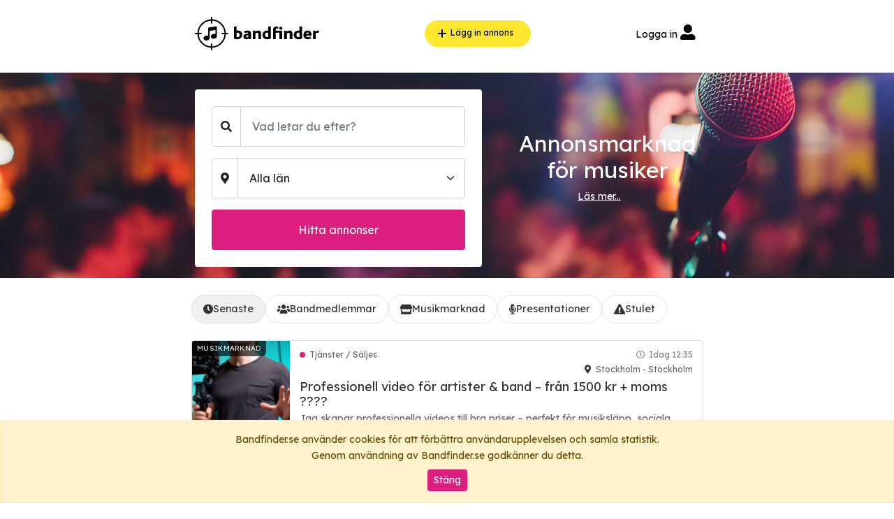

--- FILE ---
content_type: text/html; charset=UTF-8
request_url: https://bandfinder.se/get-ads
body_size: 6313
content:
{"html":"\r\n\t\t\t\t<div class=\"bf-item \">\r\n\t\t\t\t\t<div class=\"bf-item-inner\">\r\n\t\t\t\t\t\t<div class=\"bf-image-wrapper\">\r\n\t\t\t\t\t\t\t<a href=\"\/ad\/show\/207784\">\r\n\t\t\t\t\t\t\t\t<img src=\"\/img\/uploads\/\/2026\/01\/image_6970b9b5e7bf25.45053941_thumb.jpg\" class=\"ad-image\" alt=\"Professionell video f\u00f6r artister &amp; band \u2013 fr\u00e5n 1500 kr + moms ????\" \/>\r\n\t\t\t\t\t\t\t<\/a>\r\n\t\t\t\t\t\t\t\r\n\t\t\t\t\t\t\t<div class=\"category-label\">Musikmarknad<\/div>\r\n\t\t\t\t\t\t<\/div>\r\n\t\t\t\t\t\t\r\n\t\t\t\t\t\t<div class=\"bf-content\">\r\n\t\t\t\t\t\t\t<div class=\"bf-top-row\">\r\n\t\t\t\t\t\t\t\t<div class=\"ad-category\">\r\n\t\t\t\t\t\t\t\t\tTj\u00e4nster \/ S\u00e4ljes\r\n\t\t\t\t\t\t\t\t<\/div>\r\n\t\t\t\t\t\t\t\t\r\n\t\t\t\t\t\t\t\t<div class=\"bf-meta-top\">\r\n\t\t\t\t\t\t\t\t\t<div class=\"bf-date\">\r\n\t\t\t\t\t\t\t\t\t\t<i class=\"far fa-clock\"><\/i> Idag 12:35\r\n\t\t\t\t\t\t\t\t\t<\/div>\r\n\t\t\t\t\t\t\t\t\t<div class=\"bf-location\" title=\"Stockholm\">\r\n\t\t\t\t\t\t\t\t\t\t<i class=\"fas fa-map-marker-alt\"><\/i> Stockholm - Stockholm\r\n\t\t\t\t\t\t\t\t\t<\/div>\r\n\t\t\t\t\t\t\t\t<\/div>\r\n\t\t\t\t\t\t\t<\/div>\r\n\t\t\t\t\t\t\t\r\n\t\t\t\t\t\t\t<h3 class=\"bf-title\">\r\n\t\t\t\t\t\t\t\t<a href=\"\/ad\/show\/207784\" class=\"stretched-link\">Professionell video f\u00f6r artister & band \u2013 fr\u00e5n 1500 kr + moms ????<\/a>\r\n\t\t\t\t\t\t\t<\/h3>\r\n\r\n\t\t\t\t\t\t\t<p class=\"bf-description\">\r\n\t\t\t\t\t\t\t\tJag skapar professionella videos till bra priser \u2013 perfekt f\u00f6r musiksl\u00e4pp, sociala medier, live-s...\r\n\t\t\t\t\t\t\t<\/p>\r\n\t\t\t\t\t\t\t\r\n\t\t\t\t\t\t\t<div class=\"bf-footer\">\r\n\t\t\t\t\t\t\t\t<div class=\"ad-price\">1500 kr<\/div>\r\n\t\t\t\t\t\t\t\t\r\n\t\t\t\t\t\t\t\t<div class=\"ad-attributes\">\r\n\t\t\t\t\t\t\t\t\t\r\n\t\t\t\t\t\t\t\t\t\r\n\t\t\t\t\t\t\t\t\t\r\n\t\t\t\t\t\t\t\t<\/div>\r\n\t\t\t\t\t\t\t<\/div>\r\n\t\t\t\t\t\t<\/div>\r\n\t\t\t\t\t<\/div>\r\n\t\t\t\t<\/div>\r\n\t\t\t\r\n\t\t\t\t<div class=\"bf-item bg-light\">\r\n\t\t\t\t\t<div class=\"bf-item-inner\">\r\n\t\t\t\t\t\t<div class=\"bf-image-wrapper\">\r\n\t\t\t\t\t\t\t<a href=\"\/ad\/show\/207783\">\r\n\t\t\t\t\t\t\t\t<img src=\"\/img\/uploads\/\/2026\/01\/image_69700cf204cf78.91068935_thumb.jpg\" class=\"ad-image\" alt=\"Kreativ partner s\u00f6kes!! \" \/>\r\n\t\t\t\t\t\t\t<\/a>\r\n\t\t\t\t\t\t\t\r\n\t\t\t\t\t\t\t<div class=\"category-label\">Bandmedlemmar<\/div>\r\n\t\t\t\t\t\t<\/div>\r\n\t\t\t\t\t\t\r\n\t\t\t\t\t\t<div class=\"bf-content\">\r\n\t\t\t\t\t\t\t<div class=\"bf-top-row\">\r\n\t\t\t\t\t\t\t\t<div class=\"ad-category\">\r\n\t\t\t\t\t\t\t\t\tS\u00f6kes\r\n\t\t\t\t\t\t\t\t<\/div>\r\n\t\t\t\t\t\t\t\t\r\n\t\t\t\t\t\t\t\t<div class=\"bf-meta-top\">\r\n\t\t\t\t\t\t\t\t\t<div class=\"bf-date\">\r\n\t\t\t\t\t\t\t\t\t\t<i class=\"far fa-clock\"><\/i> Idag 00:19\r\n\t\t\t\t\t\t\t\t\t<\/div>\r\n\t\t\t\t\t\t\t\t\t<div class=\"bf-location\" title=\"Stockholm\">\r\n\t\t\t\t\t\t\t\t\t\t<i class=\"fas fa-map-marker-alt\"><\/i> Stockholm - Stockholm\r\n\t\t\t\t\t\t\t\t\t<\/div>\r\n\t\t\t\t\t\t\t\t<\/div>\r\n\t\t\t\t\t\t\t<\/div>\r\n\t\t\t\t\t\t\t\r\n\t\t\t\t\t\t\t<h3 class=\"bf-title\">\r\n\t\t\t\t\t\t\t\t<a href=\"\/ad\/show\/207783\" class=\"stretched-link\">Kreativ partner s\u00f6kes!! <\/a>\r\n\t\t\t\t\t\t\t<\/h3>\r\n\r\n\t\t\t\t\t\t\t<p class=\"bf-description\">\r\n\t\t\t\t\t\t\t\tHej! \r\n\r\nJag har suttit och ugglat i studion ett tag och det \u00e4r verkligen p\u00e5 tiden att ta det vid...\r\n\t\t\t\t\t\t\t<\/p>\r\n\t\t\t\t\t\t\t\r\n\t\t\t\t\t\t\t<div class=\"bf-footer\">\r\n\t\t\t\t\t\t\t\t\r\n\t\t\t\t\t\t\t\t\r\n\t\t\t\t\t\t\t\t<div class=\"ad-attributes\">\r\n\t\t\t\t\t\t\t\t\t\r\n\t\t\t\t\t\t\t\t\t<div class=\"ad-attribute\"><i class=\"fas fa-star\"><\/i> Niv\u00e5: 6<\/div>\r\n\t\t\t\t\t\t\t\t\t<div class=\"ad-attribute\"><i class=\"fas fa-user\"><\/i> 24-32 \u00e5r<\/div>\r\n\t\t\t\t\t\t\t\t<\/div>\r\n\t\t\t\t\t\t\t<\/div>\r\n\t\t\t\t\t\t<\/div>\r\n\t\t\t\t\t<\/div>\r\n\t\t\t\t<\/div>\r\n\t\t\t\r\n\t\t\t\t<div class=\"bf-item \">\r\n\t\t\t\t\t<div class=\"bf-item-inner\">\r\n\t\t\t\t\t\t<div class=\"bf-image-wrapper\">\r\n\t\t\t\t\t\t\t<a href=\"\/ad\/show\/207782\">\r\n\t\t\t\t\t\t\t\t<img src=\"\/img\/uploads\/\/2026\/01\/image_696ff1ed9546a1.94385974_thumb.jpg\" class=\"ad-image\" alt=\"UPPSTART AV ROCKBAND, s\u00f6ker drivna musikpolare\" \/>\r\n\t\t\t\t\t\t\t<\/a>\r\n\t\t\t\t\t\t\t<div class=\"image-count-badge\"><i class=\"fas fa-images\"><\/i> 2<\/div>\r\n\t\t\t\t\t\t\t<div class=\"category-label\">Bandmedlemmar<\/div>\r\n\t\t\t\t\t\t<\/div>\r\n\t\t\t\t\t\t\r\n\t\t\t\t\t\t<div class=\"bf-content\">\r\n\t\t\t\t\t\t\t<div class=\"bf-top-row\">\r\n\t\t\t\t\t\t\t\t<div class=\"ad-category\">\r\n\t\t\t\t\t\t\t\t\tGitarrist \/ S\u00f6kes\r\n\t\t\t\t\t\t\t\t<\/div>\r\n\t\t\t\t\t\t\t\t\r\n\t\t\t\t\t\t\t\t<div class=\"bf-meta-top\">\r\n\t\t\t\t\t\t\t\t\t<div class=\"bf-date\">\r\n\t\t\t\t\t\t\t\t\t\t<i class=\"far fa-clock\"><\/i> Ig\u00e5r 22:22\r\n\t\t\t\t\t\t\t\t\t<\/div>\r\n\t\t\t\t\t\t\t\t\t<div class=\"bf-location\" title=\"Stockholm\">\r\n\t\t\t\t\t\t\t\t\t\t<i class=\"fas fa-map-marker-alt\"><\/i> Stockholm - Stockholm\r\n\t\t\t\t\t\t\t\t\t<\/div>\r\n\t\t\t\t\t\t\t\t<\/div>\r\n\t\t\t\t\t\t\t<\/div>\r\n\t\t\t\t\t\t\t\r\n\t\t\t\t\t\t\t<h3 class=\"bf-title\">\r\n\t\t\t\t\t\t\t\t<a href=\"\/ad\/show\/207782\" class=\"stretched-link\">UPPSTART AV ROCKBAND, s\u00f6ker drivna musikpolare<\/a>\r\n\t\t\t\t\t\t\t<\/h3>\r\n\r\n\t\t\t\t\t\t\t<p class=\"bf-description\">\r\n\t\t\t\t\t\t\t\tStartar h\u00e4rmed upp ett rockband, h\u00e5ller \u00f6ppet exakt vilken genre, f\u00f6rhoppningsvis hittar vi ett e...\r\n\t\t\t\t\t\t\t<\/p>\r\n\t\t\t\t\t\t\t\r\n\t\t\t\t\t\t\t<div class=\"bf-footer\">\r\n\t\t\t\t\t\t\t\t\r\n\t\t\t\t\t\t\t\t\r\n\t\t\t\t\t\t\t\t<div class=\"ad-attributes\">\r\n\t\t\t\t\t\t\t\t\t<div class=\"ad-attribute\"><i class=\"fas fa-music\"><\/i> Rock<\/div>\r\n\t\t\t\t\t\t\t\t\t<div class=\"ad-attribute\"><i class=\"fas fa-star\"><\/i> Niv\u00e5: 9<\/div>\r\n\t\t\t\t\t\t\t\t\t<div class=\"ad-attribute\"><i class=\"fas fa-user\"><\/i> 18-29 \u00e5r<\/div>\r\n\t\t\t\t\t\t\t\t<\/div>\r\n\t\t\t\t\t\t\t<\/div>\r\n\t\t\t\t\t\t<\/div>\r\n\t\t\t\t\t<\/div>\r\n\t\t\t\t<\/div>\r\n\t\t\t\r\n\t\t\t\t<div class=\"bf-item bg-light\">\r\n\t\t\t\t\t<div class=\"bf-item-inner\">\r\n\t\t\t\t\t\t<div class=\"bf-image-wrapper\">\r\n\t\t\t\t\t\t\t<a href=\"\/ad\/show\/207781\">\r\n\t\t\t\t\t\t\t\t<img src=\"\/img\/placeholder.png\" class=\"ad-image\" alt=\"Starta punk band i Uppsala. Strebers, asta kask etc..\" \/>\r\n\t\t\t\t\t\t\t<\/a>\r\n\t\t\t\t\t\t\t\r\n\t\t\t\t\t\t\t<div class=\"category-label\">Bandmedlemmar<\/div>\r\n\t\t\t\t\t\t<\/div>\r\n\t\t\t\t\t\t\r\n\t\t\t\t\t\t<div class=\"bf-content\">\r\n\t\t\t\t\t\t\t<div class=\"bf-top-row\">\r\n\t\t\t\t\t\t\t\t<div class=\"ad-category\">\r\n\t\t\t\t\t\t\t\t\tGitarrist \/ Finnes\r\n\t\t\t\t\t\t\t\t<\/div>\r\n\t\t\t\t\t\t\t\t\r\n\t\t\t\t\t\t\t\t<div class=\"bf-meta-top\">\r\n\t\t\t\t\t\t\t\t\t<div class=\"bf-date\">\r\n\t\t\t\t\t\t\t\t\t\t<i class=\"far fa-clock\"><\/i> Ig\u00e5r 20:52\r\n\t\t\t\t\t\t\t\t\t<\/div>\r\n\t\t\t\t\t\t\t\t\t<div class=\"bf-location\" title=\"Uppsala\">\r\n\t\t\t\t\t\t\t\t\t\t<i class=\"fas fa-map-marker-alt\"><\/i> Uppsala - Uppsala\r\n\t\t\t\t\t\t\t\t\t<\/div>\r\n\t\t\t\t\t\t\t\t<\/div>\r\n\t\t\t\t\t\t\t<\/div>\r\n\t\t\t\t\t\t\t\r\n\t\t\t\t\t\t\t<h3 class=\"bf-title\">\r\n\t\t\t\t\t\t\t\t<a href=\"\/ad\/show\/207781\" class=\"stretched-link\">Starta punk band i Uppsala. Strebers, asta kask etc..<\/a>\r\n\t\t\t\t\t\t\t<\/h3>\r\n\r\n\t\t\t\t\t\t\t<p class=\"bf-description\">\r\n\t\t\t\t\t\t\t\tTjena, jag \u00e4r en sjutton \u00e5rig grabb fr\u00e5n Uppsala (08a) som letar efter n\u00e5gra musikanter som vill ...\r\n\t\t\t\t\t\t\t<\/p>\r\n\t\t\t\t\t\t\t\r\n\t\t\t\t\t\t\t<div class=\"bf-footer\">\r\n\t\t\t\t\t\t\t\t\r\n\t\t\t\t\t\t\t\t\r\n\t\t\t\t\t\t\t\t<div class=\"ad-attributes\">\r\n\t\t\t\t\t\t\t\t\t<div class=\"ad-attribute\"><i class=\"fas fa-music\"><\/i> Punk<\/div>\r\n\t\t\t\t\t\t\t\t\t<div class=\"ad-attribute\"><i class=\"fas fa-star\"><\/i> Niv\u00e5: 5<\/div>\r\n\t\t\t\t\t\t\t\t\t<div class=\"ad-attribute\"><i class=\"fas fa-user\"><\/i> 16-18 \u00e5r<\/div>\r\n\t\t\t\t\t\t\t\t<\/div>\r\n\t\t\t\t\t\t\t<\/div>\r\n\t\t\t\t\t\t<\/div>\r\n\t\t\t\t\t<\/div>\r\n\t\t\t\t<\/div>\r\n\t\t\t\r\n\t\t\t\t<div class=\"bf-item \">\r\n\t\t\t\t\t<div class=\"bf-item-inner\">\r\n\t\t\t\t\t\t<div class=\"bf-image-wrapper\">\r\n\t\t\t\t\t\t\t<a href=\"\/ad\/show\/207780\">\r\n\t\t\t\t\t\t\t\t<img src=\"\/img\/placeholder.png\" class=\"ad-image\" alt=\"Indieband s\u00f6kes\" \/>\r\n\t\t\t\t\t\t\t<\/a>\r\n\t\t\t\t\t\t\t\r\n\t\t\t\t\t\t\t<div class=\"category-label\">Bandmedlemmar<\/div>\r\n\t\t\t\t\t\t<\/div>\r\n\t\t\t\t\t\t\r\n\t\t\t\t\t\t<div class=\"bf-content\">\r\n\t\t\t\t\t\t\t<div class=\"bf-top-row\">\r\n\t\t\t\t\t\t\t\t<div class=\"ad-category\">\r\n\t\t\t\t\t\t\t\t\tS\u00f6kes\r\n\t\t\t\t\t\t\t\t<\/div>\r\n\t\t\t\t\t\t\t\t\r\n\t\t\t\t\t\t\t\t<div class=\"bf-meta-top\">\r\n\t\t\t\t\t\t\t\t\t<div class=\"bf-date\">\r\n\t\t\t\t\t\t\t\t\t\t<i class=\"far fa-clock\"><\/i> Ig\u00e5r 18:39\r\n\t\t\t\t\t\t\t\t\t<\/div>\r\n\t\t\t\t\t\t\t\t\t<div class=\"bf-location\" title=\"\u00d6rebro\">\r\n\t\t\t\t\t\t\t\t\t\t<i class=\"fas fa-map-marker-alt\"><\/i> \u00d6rebro - \u00d6rebro\r\n\t\t\t\t\t\t\t\t\t<\/div>\r\n\t\t\t\t\t\t\t\t<\/div>\r\n\t\t\t\t\t\t\t<\/div>\r\n\t\t\t\t\t\t\t\r\n\t\t\t\t\t\t\t<h3 class=\"bf-title\">\r\n\t\t\t\t\t\t\t\t<a href=\"\/ad\/show\/207780\" class=\"stretched-link\">Indieband s\u00f6kes<\/a>\r\n\t\t\t\t\t\t\t<\/h3>\r\n\r\n\t\t\t\t\t\t\t<p class=\"bf-description\">\r\n\t\t\t\t\t\t\t\tHej! jag \u00e4r en 14 \u00e5rig tjej som \u00c4LSKAR indierock och vill g\u00e4rna starta ett band i \u00f6rebro!!\r\nJag s...\r\n\t\t\t\t\t\t\t<\/p>\r\n\t\t\t\t\t\t\t\r\n\t\t\t\t\t\t\t<div class=\"bf-footer\">\r\n\t\t\t\t\t\t\t\t\r\n\t\t\t\t\t\t\t\t\r\n\t\t\t\t\t\t\t\t<div class=\"ad-attributes\">\r\n\t\t\t\t\t\t\t\t\t<div class=\"ad-attribute\"><i class=\"fas fa-music\"><\/i> Rock<\/div>\r\n\t\t\t\t\t\t\t\t\t<div class=\"ad-attribute\"><i class=\"fas fa-star\"><\/i> Niv\u00e5: 6<\/div>\r\n\t\t\t\t\t\t\t\t\t<div class=\"ad-attribute\"><i class=\"fas fa-user\"><\/i> 14-17 \u00e5r<\/div>\r\n\t\t\t\t\t\t\t\t<\/div>\r\n\t\t\t\t\t\t\t<\/div>\r\n\t\t\t\t\t\t<\/div>\r\n\t\t\t\t\t<\/div>\r\n\t\t\t\t<\/div>\r\n\t\t\t\r\n\t\t\t\t<div class=\"bf-item bg-light\">\r\n\t\t\t\t\t<div class=\"bf-item-inner\">\r\n\t\t\t\t\t\t<div class=\"bf-image-wrapper\">\r\n\t\t\t\t\t\t\t<a href=\"\/ad\/show\/207779\">\r\n\t\t\t\t\t\t\t\t<img src=\"\/img\/placeholder.png\" class=\"ad-image\" alt=\"S\u00f6ker folk att lira med \" \/>\r\n\t\t\t\t\t\t\t<\/a>\r\n\t\t\t\t\t\t\t\r\n\t\t\t\t\t\t\t<div class=\"category-label\">Bandmedlemmar<\/div>\r\n\t\t\t\t\t\t<\/div>\r\n\t\t\t\t\t\t\r\n\t\t\t\t\t\t<div class=\"bf-content\">\r\n\t\t\t\t\t\t\t<div class=\"bf-top-row\">\r\n\t\t\t\t\t\t\t\t<div class=\"ad-category\">\r\n\t\t\t\t\t\t\t\t\tS\u00f6kes\r\n\t\t\t\t\t\t\t\t<\/div>\r\n\t\t\t\t\t\t\t\t\r\n\t\t\t\t\t\t\t\t<div class=\"bf-meta-top\">\r\n\t\t\t\t\t\t\t\t\t<div class=\"bf-date\">\r\n\t\t\t\t\t\t\t\t\t\t<i class=\"far fa-clock\"><\/i> Ig\u00e5r 17:35\r\n\t\t\t\t\t\t\t\t\t<\/div>\r\n\t\t\t\t\t\t\t\t\t<div class=\"bf-location\" title=\"Blekinge\">\r\n\t\t\t\t\t\t\t\t\t\t<i class=\"fas fa-map-marker-alt\"><\/i> Blekinge - S\u00f6lvesborg\r\n\t\t\t\t\t\t\t\t\t<\/div>\r\n\t\t\t\t\t\t\t\t<\/div>\r\n\t\t\t\t\t\t\t<\/div>\r\n\t\t\t\t\t\t\t\r\n\t\t\t\t\t\t\t<h3 class=\"bf-title\">\r\n\t\t\t\t\t\t\t\t<a href=\"\/ad\/show\/207779\" class=\"stretched-link\">S\u00f6ker folk att lira med <\/a>\r\n\t\t\t\t\t\t\t<\/h3>\r\n\r\n\t\t\t\t\t\t\t<p class=\"bf-description\">\r\n\t\t\t\t\t\t\t\tSpelat gitarr fr\u00e5n och till ett antal \u00e5r nu. Tyv\u00e4rr blir det inte i n\u00e4rheten lika ofta som n\u00e4r ma...\r\n\t\t\t\t\t\t\t<\/p>\r\n\t\t\t\t\t\t\t\r\n\t\t\t\t\t\t\t<div class=\"bf-footer\">\r\n\t\t\t\t\t\t\t\t\r\n\t\t\t\t\t\t\t\t\r\n\t\t\t\t\t\t\t\t<div class=\"ad-attributes\">\r\n\t\t\t\t\t\t\t\t\t<div class=\"ad-attribute\"><i class=\"fas fa-music\"><\/i> H\u00e5rdrock<\/div>\r\n\t\t\t\t\t\t\t\t\t<div class=\"ad-attribute\"><i class=\"fas fa-star\"><\/i> Niv\u00e5: 4<\/div>\r\n\t\t\t\t\t\t\t\t\t<div class=\"ad-attribute\"><i class=\"fas fa-user\"><\/i> 20-40 \u00e5r<\/div>\r\n\t\t\t\t\t\t\t\t<\/div>\r\n\t\t\t\t\t\t\t<\/div>\r\n\t\t\t\t\t\t<\/div>\r\n\t\t\t\t\t<\/div>\r\n\t\t\t\t<\/div>\r\n\t\t\t\r\n\t\t\t\t<div class=\"bf-item \">\r\n\t\t\t\t\t<div class=\"bf-item-inner\">\r\n\t\t\t\t\t\t<div class=\"bf-image-wrapper\">\r\n\t\t\t\t\t\t\t<a href=\"\/ad\/show\/207778\">\r\n\t\t\t\t\t\t\t\t<img src=\"\/img\/uploads\/\/2026\/01\/image_696fa746f016f0.27774898_thumb.jpg\" class=\"ad-image\" alt=\"Basist s\u00f6ks\" \/>\r\n\t\t\t\t\t\t\t<\/a>\r\n\t\t\t\t\t\t\t\r\n\t\t\t\t\t\t\t<div class=\"category-label\">Bandmedlemmar<\/div>\r\n\t\t\t\t\t\t<\/div>\r\n\t\t\t\t\t\t\r\n\t\t\t\t\t\t<div class=\"bf-content\">\r\n\t\t\t\t\t\t\t<div class=\"bf-top-row\">\r\n\t\t\t\t\t\t\t\t<div class=\"ad-category\">\r\n\t\t\t\t\t\t\t\t\tBasist \/ S\u00f6kes\r\n\t\t\t\t\t\t\t\t<\/div>\r\n\t\t\t\t\t\t\t\t\r\n\t\t\t\t\t\t\t\t<div class=\"bf-meta-top\">\r\n\t\t\t\t\t\t\t\t\t<div class=\"bf-date\">\r\n\t\t\t\t\t\t\t\t\t\t<i class=\"far fa-clock\"><\/i> Ig\u00e5r 17:04\r\n\t\t\t\t\t\t\t\t\t<\/div>\r\n\t\t\t\t\t\t\t\t\t<div class=\"bf-location\" title=\"Sk\u00e5ne\">\r\n\t\t\t\t\t\t\t\t\t\t<i class=\"fas fa-map-marker-alt\"><\/i> Sk\u00e5ne - \u00c5storp\r\n\t\t\t\t\t\t\t\t\t<\/div>\r\n\t\t\t\t\t\t\t\t<\/div>\r\n\t\t\t\t\t\t\t<\/div>\r\n\t\t\t\t\t\t\t\r\n\t\t\t\t\t\t\t<h3 class=\"bf-title\">\r\n\t\t\t\t\t\t\t\t<a href=\"\/ad\/show\/207778\" class=\"stretched-link\">Basist s\u00f6ks<\/a>\r\n\t\t\t\t\t\t\t<\/h3>\r\n\r\n\t\t\t\t\t\t\t<p class=\"bf-description\">\r\n\t\t\t\t\t\t\t\tBasist s\u00f6ks\r\n\r\nVi \u00e4r ett band p\u00e5 2 gitarrister och en trummis och vi s\u00f6ker en basist. Vi vill g\u00e4r...\r\n\t\t\t\t\t\t\t<\/p>\r\n\t\t\t\t\t\t\t\r\n\t\t\t\t\t\t\t<div class=\"bf-footer\">\r\n\t\t\t\t\t\t\t\t\r\n\t\t\t\t\t\t\t\t\r\n\t\t\t\t\t\t\t\t<div class=\"ad-attributes\">\r\n\t\t\t\t\t\t\t\t\t<div class=\"ad-attribute\"><i class=\"fas fa-music\"><\/i> Metal<\/div>\r\n\t\t\t\t\t\t\t\t\t<div class=\"ad-attribute\"><i class=\"fas fa-star\"><\/i> Niv\u00e5: 5<\/div>\r\n\t\t\t\t\t\t\t\t\t<div class=\"ad-attribute\"><i class=\"fas fa-user\"><\/i> 15-20 \u00e5r<\/div>\r\n\t\t\t\t\t\t\t\t<\/div>\r\n\t\t\t\t\t\t\t<\/div>\r\n\t\t\t\t\t\t<\/div>\r\n\t\t\t\t\t<\/div>\r\n\t\t\t\t<\/div>\r\n\t\t\t\r\n\t\t\t\t<div class=\"bf-item bg-light\">\r\n\t\t\t\t\t<div class=\"bf-item-inner\">\r\n\t\t\t\t\t\t<div class=\"bf-image-wrapper\">\r\n\t\t\t\t\t\t\t<a href=\"\/ad\/show\/207777\">\r\n\t\t\t\t\t\t\t\t<img src=\"\/img\/uploads\/\/2026\/01\/image_696f9d216afde4.75033131_thumb.jpg\" class=\"ad-image\" alt=\"Basist s\u00f6kes omg\u00e5ende till fullsatsande metalband i Gbg.\" \/>\r\n\t\t\t\t\t\t\t<\/a>\r\n\t\t\t\t\t\t\t\r\n\t\t\t\t\t\t\t<div class=\"category-label\">Bandmedlemmar<\/div>\r\n\t\t\t\t\t\t<\/div>\r\n\t\t\t\t\t\t\r\n\t\t\t\t\t\t<div class=\"bf-content\">\r\n\t\t\t\t\t\t\t<div class=\"bf-top-row\">\r\n\t\t\t\t\t\t\t\t<div class=\"ad-category\">\r\n\t\t\t\t\t\t\t\t\tBasist \/ S\u00f6kes\r\n\t\t\t\t\t\t\t\t<\/div>\r\n\t\t\t\t\t\t\t\t\r\n\t\t\t\t\t\t\t\t<div class=\"bf-meta-top\">\r\n\t\t\t\t\t\t\t\t\t<div class=\"bf-date\">\r\n\t\t\t\t\t\t\t\t\t\t<i class=\"far fa-clock\"><\/i> Ig\u00e5r 16:21\r\n\t\t\t\t\t\t\t\t\t<\/div>\r\n\t\t\t\t\t\t\t\t\t<div class=\"bf-location\" title=\"V\u00e4stra G\u00f6taland\">\r\n\t\t\t\t\t\t\t\t\t\t<i class=\"fas fa-map-marker-alt\"><\/i> V\u00e4stra G\u00f6taland - G\u00f6teborg\r\n\t\t\t\t\t\t\t\t\t<\/div>\r\n\t\t\t\t\t\t\t\t<\/div>\r\n\t\t\t\t\t\t\t<\/div>\r\n\t\t\t\t\t\t\t\r\n\t\t\t\t\t\t\t<h3 class=\"bf-title\">\r\n\t\t\t\t\t\t\t\t<a href=\"\/ad\/show\/207777\" class=\"stretched-link\">Basist s\u00f6kes omg\u00e5ende till fullsatsande metalband i Gbg.<\/a>\r\n\t\t\t\t\t\t\t<\/h3>\r\n\r\n\t\t\t\t\t\t\t<p class=\"bf-description\">\r\n\t\t\t\t\t\t\t\tHej! Vad roligt att du \u00e4r h\u00e4r hoppas att allt \u00e4r bra.\r\nVi beh\u00f6ver en basist helst boende i Gbg so...\r\n\t\t\t\t\t\t\t<\/p>\r\n\t\t\t\t\t\t\t\r\n\t\t\t\t\t\t\t<div class=\"bf-footer\">\r\n\t\t\t\t\t\t\t\t\r\n\t\t\t\t\t\t\t\t\r\n\t\t\t\t\t\t\t\t<div class=\"ad-attributes\">\r\n\t\t\t\t\t\t\t\t\t<div class=\"ad-attribute\"><i class=\"fas fa-music\"><\/i> Metal<\/div>\r\n\t\t\t\t\t\t\t\t\t<div class=\"ad-attribute\"><i class=\"fas fa-star\"><\/i> Niv\u00e5: 9<\/div>\r\n\t\t\t\t\t\t\t\t\t\r\n\t\t\t\t\t\t\t\t<\/div>\r\n\t\t\t\t\t\t\t<\/div>\r\n\t\t\t\t\t\t<\/div>\r\n\t\t\t\t\t<\/div>\r\n\t\t\t\t<\/div>\r\n\t\t\t\r\n\t\t\t\t<div class=\"bf-item \">\r\n\t\t\t\t\t<div class=\"bf-item-inner\">\r\n\t\t\t\t\t\t<div class=\"bf-image-wrapper\">\r\n\t\t\t\t\t\t\t<a href=\"\/ad\/show\/207776\">\r\n\t\t\t\t\t\t\t\t<img src=\"\/img\/placeholder.png\" class=\"ad-image\" alt=\"Gitarrist s\u00f6ker band\" \/>\r\n\t\t\t\t\t\t\t<\/a>\r\n\t\t\t\t\t\t\t\r\n\t\t\t\t\t\t\t<div class=\"category-label\">Bandmedlemmar<\/div>\r\n\t\t\t\t\t\t<\/div>\r\n\t\t\t\t\t\t\r\n\t\t\t\t\t\t<div class=\"bf-content\">\r\n\t\t\t\t\t\t\t<div class=\"bf-top-row\">\r\n\t\t\t\t\t\t\t\t<div class=\"ad-category\">\r\n\t\t\t\t\t\t\t\t\tGitarrist \/ Finnes\r\n\t\t\t\t\t\t\t\t<\/div>\r\n\t\t\t\t\t\t\t\t\r\n\t\t\t\t\t\t\t\t<div class=\"bf-meta-top\">\r\n\t\t\t\t\t\t\t\t\t<div class=\"bf-date\">\r\n\t\t\t\t\t\t\t\t\t\t<i class=\"far fa-clock\"><\/i> Ig\u00e5r 15:13\r\n\t\t\t\t\t\t\t\t\t<\/div>\r\n\t\t\t\t\t\t\t\t\t<div class=\"bf-location\" title=\"Stockholm\">\r\n\t\t\t\t\t\t\t\t\t\t<i class=\"fas fa-map-marker-alt\"><\/i> Stockholm - Upplands v\u00e4sby\r\n\t\t\t\t\t\t\t\t\t<\/div>\r\n\t\t\t\t\t\t\t\t<\/div>\r\n\t\t\t\t\t\t\t<\/div>\r\n\t\t\t\t\t\t\t\r\n\t\t\t\t\t\t\t<h3 class=\"bf-title\">\r\n\t\t\t\t\t\t\t\t<a href=\"\/ad\/show\/207776\" class=\"stretched-link\">Gitarrist s\u00f6ker band<\/a>\r\n\t\t\t\t\t\t\t<\/h3>\r\n\r\n\t\t\t\t\t\t\t<p class=\"bf-description\">\r\n\t\t\t\t\t\t\t\tHej jag spelar gitarr och s\u00f6ker ett band att lira med. Helst n\u00e5gra som vill g\u00f6ra covers ocks\u00e5.\r\n\r...\r\n\t\t\t\t\t\t\t<\/p>\r\n\t\t\t\t\t\t\t\r\n\t\t\t\t\t\t\t<div class=\"bf-footer\">\r\n\t\t\t\t\t\t\t\t\r\n\t\t\t\t\t\t\t\t\r\n\t\t\t\t\t\t\t\t<div class=\"ad-attributes\">\r\n\t\t\t\t\t\t\t\t\t<div class=\"ad-attribute\"><i class=\"fas fa-music\"><\/i> H\u00e5rdrock<\/div>\r\n\t\t\t\t\t\t\t\t\t<div class=\"ad-attribute\"><i class=\"fas fa-star\"><\/i> Niv\u00e5: 5<\/div>\r\n\t\t\t\t\t\t\t\t\t\r\n\t\t\t\t\t\t\t\t<\/div>\r\n\t\t\t\t\t\t\t<\/div>\r\n\t\t\t\t\t\t<\/div>\r\n\t\t\t\t\t<\/div>\r\n\t\t\t\t<\/div>\r\n\t\t\t\r\n\t\t\t\t<div class=\"bf-item bg-light\">\r\n\t\t\t\t\t<div class=\"bf-item-inner\">\r\n\t\t\t\t\t\t<div class=\"bf-image-wrapper\">\r\n\t\t\t\t\t\t\t<a href=\"\/ad\/show\/207775\">\r\n\t\t\t\t\t\t\t\t<img src=\"\/img\/placeholder.png\" class=\"ad-image\" alt=\"Indieband s\u00f6ker trummis\" \/>\r\n\t\t\t\t\t\t\t<\/a>\r\n\t\t\t\t\t\t\t\r\n\t\t\t\t\t\t\t<div class=\"category-label\">Bandmedlemmar<\/div>\r\n\t\t\t\t\t\t<\/div>\r\n\t\t\t\t\t\t\r\n\t\t\t\t\t\t<div class=\"bf-content\">\r\n\t\t\t\t\t\t\t<div class=\"bf-top-row\">\r\n\t\t\t\t\t\t\t\t<div class=\"ad-category\">\r\n\t\t\t\t\t\t\t\t\tTrummis \/ S\u00f6kes\r\n\t\t\t\t\t\t\t\t<\/div>\r\n\t\t\t\t\t\t\t\t\r\n\t\t\t\t\t\t\t\t<div class=\"bf-meta-top\">\r\n\t\t\t\t\t\t\t\t\t<div class=\"bf-date\">\r\n\t\t\t\t\t\t\t\t\t\t<i class=\"far fa-clock\"><\/i> Ig\u00e5r 11:58\r\n\t\t\t\t\t\t\t\t\t<\/div>\r\n\t\t\t\t\t\t\t\t\t<div class=\"bf-location\" title=\"Stockholm\">\r\n\t\t\t\t\t\t\t\t\t\t<i class=\"fas fa-map-marker-alt\"><\/i> Stockholm - Sollentuna\r\n\t\t\t\t\t\t\t\t\t<\/div>\r\n\t\t\t\t\t\t\t\t<\/div>\r\n\t\t\t\t\t\t\t<\/div>\r\n\t\t\t\t\t\t\t\r\n\t\t\t\t\t\t\t<h3 class=\"bf-title\">\r\n\t\t\t\t\t\t\t\t<a href=\"\/ad\/show\/207775\" class=\"stretched-link\">Indieband s\u00f6ker trummis<\/a>\r\n\t\t\t\t\t\t\t<\/h3>\r\n\r\n\t\t\t\t\t\t\t<p class=\"bf-description\">\r\n\t\t\t\t\t\t\t\tHej! Vi \u00e4r 3 ungdomar fr\u00e5n norra sthlm som s\u00f6ker trummis till v\u00e5rt band. Vi k\u00f6r n\u00e5gon mix av indi...\r\n\t\t\t\t\t\t\t<\/p>\r\n\t\t\t\t\t\t\t\r\n\t\t\t\t\t\t\t<div class=\"bf-footer\">\r\n\t\t\t\t\t\t\t\t\r\n\t\t\t\t\t\t\t\t\r\n\t\t\t\t\t\t\t\t<div class=\"ad-attributes\">\r\n\t\t\t\t\t\t\t\t\t<div class=\"ad-attribute\"><i class=\"fas fa-music\"><\/i> Rock<\/div>\r\n\t\t\t\t\t\t\t\t\t<div class=\"ad-attribute\"><i class=\"fas fa-star\"><\/i> Niv\u00e5: 7<\/div>\r\n\t\t\t\t\t\t\t\t\t<div class=\"ad-attribute\"><i class=\"fas fa-user\"><\/i> 16-19 \u00e5r<\/div>\r\n\t\t\t\t\t\t\t\t<\/div>\r\n\t\t\t\t\t\t\t<\/div>\r\n\t\t\t\t\t\t<\/div>\r\n\t\t\t\t\t<\/div>\r\n\t\t\t\t<\/div>\r\n\t\t\t\r\n\t\t\t\t<div class=\"bf-item \">\r\n\t\t\t\t\t<div class=\"bf-item-inner\">\r\n\t\t\t\t\t\t<div class=\"bf-image-wrapper\">\r\n\t\t\t\t\t\t\t<a href=\"\/ad\/show\/207774\">\r\n\t\t\t\t\t\t\t\t<img src=\"\/img\/uploads\/\/2026\/01\/image_696eb658a3f745.43693010_thumb.jpg\" class=\"ad-image\" alt=\"Replokal Stockholm s\u00f6kes\" \/>\r\n\t\t\t\t\t\t\t<\/a>\r\n\t\t\t\t\t\t\t\r\n\t\t\t\t\t\t\t<div class=\"category-label\">Musikmarknad<\/div>\r\n\t\t\t\t\t\t<\/div>\r\n\t\t\t\t\t\t\r\n\t\t\t\t\t\t<div class=\"bf-content\">\r\n\t\t\t\t\t\t\t<div class=\"bf-top-row\">\r\n\t\t\t\t\t\t\t\t<div class=\"ad-category\">\r\n\t\t\t\t\t\t\t\t\tRepolokal \/ K\u00f6pes\r\n\t\t\t\t\t\t\t\t<\/div>\r\n\t\t\t\t\t\t\t\t\r\n\t\t\t\t\t\t\t\t<div class=\"bf-meta-top\">\r\n\t\t\t\t\t\t\t\t\t<div class=\"bf-date\">\r\n\t\t\t\t\t\t\t\t\t\t<i class=\"far fa-clock\"><\/i> 2026-01-19 23:55\r\n\t\t\t\t\t\t\t\t\t<\/div>\r\n\t\t\t\t\t\t\t\t\t<div class=\"bf-location\" title=\"Stockholm\">\r\n\t\t\t\t\t\t\t\t\t\t<i class=\"fas fa-map-marker-alt\"><\/i> Stockholm - \u00c4lvsj\u00f6\r\n\t\t\t\t\t\t\t\t\t<\/div>\r\n\t\t\t\t\t\t\t\t<\/div>\r\n\t\t\t\t\t\t\t<\/div>\r\n\t\t\t\t\t\t\t\r\n\t\t\t\t\t\t\t<h3 class=\"bf-title\">\r\n\t\t\t\t\t\t\t\t<a href=\"\/ad\/show\/207774\" class=\"stretched-link\">Replokal Stockholm s\u00f6kes<\/a>\r\n\t\t\t\t\t\t\t<\/h3>\r\n\r\n\t\t\t\t\t\t\t<p class=\"bf-description\">\r\n\t\t\t\t\t\t\t\tHej!\r\n\r\nBand som s\u00f6ker replokal(tomt) storleken mellan 20-30 kvm i Stockholm. H\u00f6r g\u00e4rna av dig! \r...\r\n\t\t\t\t\t\t\t<\/p>\r\n\t\t\t\t\t\t\t\r\n\t\t\t\t\t\t\t<div class=\"bf-footer\">\r\n\t\t\t\t\t\t\t\t\r\n\t\t\t\t\t\t\t\t\r\n\t\t\t\t\t\t\t\t<div class=\"ad-attributes\">\r\n\t\t\t\t\t\t\t\t\t\r\n\t\t\t\t\t\t\t\t\t\r\n\t\t\t\t\t\t\t\t\t\r\n\t\t\t\t\t\t\t\t<\/div>\r\n\t\t\t\t\t\t\t<\/div>\r\n\t\t\t\t\t\t<\/div>\r\n\t\t\t\t\t<\/div>\r\n\t\t\t\t<\/div>\r\n\t\t\t\r\n\t\t\t\t<div class=\"bf-item bg-light\">\r\n\t\t\t\t\t<div class=\"bf-item-inner\">\r\n\t\t\t\t\t\t<div class=\"bf-image-wrapper\">\r\n\t\t\t\t\t\t\t<a href=\"\/ad\/show\/207773\">\r\n\t\t\t\t\t\t\t\t<img src=\"\/img\/placeholder.png\" class=\"ad-image\" alt=\"Bl\u00e5s till funky \/ new soul band\" \/>\r\n\t\t\t\t\t\t\t<\/a>\r\n\t\t\t\t\t\t\t\r\n\t\t\t\t\t\t\t<div class=\"category-label\">Bandmedlemmar<\/div>\r\n\t\t\t\t\t\t<\/div>\r\n\t\t\t\t\t\t\r\n\t\t\t\t\t\t<div class=\"bf-content\">\r\n\t\t\t\t\t\t\t<div class=\"bf-top-row\">\r\n\t\t\t\t\t\t\t\t<div class=\"ad-category\">\r\n\t\t\t\t\t\t\t\t\tBl\u00e5s \/ S\u00f6kes\r\n\t\t\t\t\t\t\t\t<\/div>\r\n\t\t\t\t\t\t\t\t\r\n\t\t\t\t\t\t\t\t<div class=\"bf-meta-top\">\r\n\t\t\t\t\t\t\t\t\t<div class=\"bf-date\">\r\n\t\t\t\t\t\t\t\t\t\t<i class=\"far fa-clock\"><\/i> 2026-01-19 17:46\r\n\t\t\t\t\t\t\t\t\t<\/div>\r\n\t\t\t\t\t\t\t\t\t<div class=\"bf-location\" title=\"V\u00e4stra G\u00f6taland\">\r\n\t\t\t\t\t\t\t\t\t\t<i class=\"fas fa-map-marker-alt\"><\/i> V\u00e4stra G\u00f6taland - G\u00f6teborg\r\n\t\t\t\t\t\t\t\t\t<\/div>\r\n\t\t\t\t\t\t\t\t<\/div>\r\n\t\t\t\t\t\t\t<\/div>\r\n\t\t\t\t\t\t\t\r\n\t\t\t\t\t\t\t<h3 class=\"bf-title\">\r\n\t\t\t\t\t\t\t\t<a href=\"\/ad\/show\/207773\" class=\"stretched-link\">Bl\u00e5s till funky \/ new soul band<\/a>\r\n\t\t\t\t\t\t\t<\/h3>\r\n\r\n\t\t\t\t\t\t\t<p class=\"bf-description\">\r\n\t\t\t\t\t\t\t\tVi \u00e4r ett band med 4 stabila medlemmar och 2-3 s\u00e5ngerskor, bra niv\u00e5 (n\u00e5gon av oss spelar p\u00e5 profe...\r\n\t\t\t\t\t\t\t<\/p>\r\n\t\t\t\t\t\t\t\r\n\t\t\t\t\t\t\t<div class=\"bf-footer\">\r\n\t\t\t\t\t\t\t\t\r\n\t\t\t\t\t\t\t\t\r\n\t\t\t\t\t\t\t\t<div class=\"ad-attributes\">\r\n\t\t\t\t\t\t\t\t\t<div class=\"ad-attribute\"><i class=\"fas fa-music\"><\/i> Funk<\/div>\r\n\t\t\t\t\t\t\t\t\t<div class=\"ad-attribute\"><i class=\"fas fa-star\"><\/i> Niv\u00e5: 7<\/div>\r\n\t\t\t\t\t\t\t\t\t\r\n\t\t\t\t\t\t\t\t<\/div>\r\n\t\t\t\t\t\t\t<\/div>\r\n\t\t\t\t\t\t<\/div>\r\n\t\t\t\t\t<\/div>\r\n\t\t\t\t<\/div>\r\n\t\t\t\r\n\t\t\t\t<div class=\"bf-item \">\r\n\t\t\t\t\t<div class=\"bf-item-inner\">\r\n\t\t\t\t\t\t<div class=\"bf-image-wrapper\">\r\n\t\t\t\t\t\t\t<a href=\"\/ad\/show\/207772\">\r\n\t\t\t\t\t\t\t\t<img src=\"\/img\/placeholder.png\" class=\"ad-image\" alt=\"Gutarist looking for Band\" \/>\r\n\t\t\t\t\t\t\t<\/a>\r\n\t\t\t\t\t\t\t\r\n\t\t\t\t\t\t\t<div class=\"category-label\">Bandmedlemmar<\/div>\r\n\t\t\t\t\t\t<\/div>\r\n\t\t\t\t\t\t\r\n\t\t\t\t\t\t<div class=\"bf-content\">\r\n\t\t\t\t\t\t\t<div class=\"bf-top-row\">\r\n\t\t\t\t\t\t\t\t<div class=\"ad-category\">\r\n\t\t\t\t\t\t\t\t\tGitarrist \/ S\u00f6kes\r\n\t\t\t\t\t\t\t\t<\/div>\r\n\t\t\t\t\t\t\t\t\r\n\t\t\t\t\t\t\t\t<div class=\"bf-meta-top\">\r\n\t\t\t\t\t\t\t\t\t<div class=\"bf-date\">\r\n\t\t\t\t\t\t\t\t\t\t<i class=\"far fa-clock\"><\/i> 2026-01-19 15:58\r\n\t\t\t\t\t\t\t\t\t<\/div>\r\n\t\t\t\t\t\t\t\t\t<div class=\"bf-location\" title=\"Sk\u00e5ne\">\r\n\t\t\t\t\t\t\t\t\t\t<i class=\"fas fa-map-marker-alt\"><\/i> Sk\u00e5ne - Rydeb\u00e4ck\r\n\t\t\t\t\t\t\t\t\t<\/div>\r\n\t\t\t\t\t\t\t\t<\/div>\r\n\t\t\t\t\t\t\t<\/div>\r\n\t\t\t\t\t\t\t\r\n\t\t\t\t\t\t\t<h3 class=\"bf-title\">\r\n\t\t\t\t\t\t\t\t<a href=\"\/ad\/show\/207772\" class=\"stretched-link\">Gutarist looking for Band<\/a>\r\n\t\t\t\t\t\t\t<\/h3>\r\n\r\n\t\t\t\t\t\t\t<p class=\"bf-description\">\r\n\t\t\t\t\t\t\t\tDear music makers!\r\nI am a guitarist who has been practicing guitar for a while (with some breaks...\r\n\t\t\t\t\t\t\t<\/p>\r\n\t\t\t\t\t\t\t\r\n\t\t\t\t\t\t\t<div class=\"bf-footer\">\r\n\t\t\t\t\t\t\t\t\r\n\t\t\t\t\t\t\t\t\r\n\t\t\t\t\t\t\t\t<div class=\"ad-attributes\">\r\n\t\t\t\t\t\t\t\t\t<div class=\"ad-attribute\"><i class=\"fas fa-music\"><\/i> Rock<\/div>\r\n\t\t\t\t\t\t\t\t\t<div class=\"ad-attribute\"><i class=\"fas fa-star\"><\/i> Niv\u00e5: 6<\/div>\r\n\t\t\t\t\t\t\t\t\t<div class=\"ad-attribute\"><i class=\"fas fa-user\"><\/i> 30-70 \u00e5r<\/div>\r\n\t\t\t\t\t\t\t\t<\/div>\r\n\t\t\t\t\t\t\t<\/div>\r\n\t\t\t\t\t\t<\/div>\r\n\t\t\t\t\t<\/div>\r\n\t\t\t\t<\/div>\r\n\t\t\t\r\n\t\t\t\t<div class=\"bf-item bg-light\">\r\n\t\t\t\t\t<div class=\"bf-item-inner\">\r\n\t\t\t\t\t\t<div class=\"bf-image-wrapper\">\r\n\t\t\t\t\t\t\t<a href=\"\/ad\/show\/207771\">\r\n\t\t\t\t\t\t\t\t<img src=\"\/img\/placeholder.png\" class=\"ad-image\" alt=\"Funeral Doom\" \/>\r\n\t\t\t\t\t\t\t<\/a>\r\n\t\t\t\t\t\t\t\r\n\t\t\t\t\t\t\t<div class=\"category-label\">Bandmedlemmar<\/div>\r\n\t\t\t\t\t\t<\/div>\r\n\t\t\t\t\t\t\r\n\t\t\t\t\t\t<div class=\"bf-content\">\r\n\t\t\t\t\t\t\t<div class=\"bf-top-row\">\r\n\t\t\t\t\t\t\t\t<div class=\"ad-category\">\r\n\t\t\t\t\t\t\t\t\tGitarrist \/ Finnes\r\n\t\t\t\t\t\t\t\t<\/div>\r\n\t\t\t\t\t\t\t\t\r\n\t\t\t\t\t\t\t\t<div class=\"bf-meta-top\">\r\n\t\t\t\t\t\t\t\t\t<div class=\"bf-date\">\r\n\t\t\t\t\t\t\t\t\t\t<i class=\"far fa-clock\"><\/i> 2026-01-19 11:16\r\n\t\t\t\t\t\t\t\t\t<\/div>\r\n\t\t\t\t\t\t\t\t\t<div class=\"bf-location\" title=\"Stockholm\">\r\n\t\t\t\t\t\t\t\t\t\t<i class=\"fas fa-map-marker-alt\"><\/i> Stockholm - Sigtuna\r\n\t\t\t\t\t\t\t\t\t<\/div>\r\n\t\t\t\t\t\t\t\t<\/div>\r\n\t\t\t\t\t\t\t<\/div>\r\n\t\t\t\t\t\t\t\r\n\t\t\t\t\t\t\t<h3 class=\"bf-title\">\r\n\t\t\t\t\t\t\t\t<a href=\"\/ad\/show\/207771\" class=\"stretched-link\">Funeral Doom<\/a>\r\n\t\t\t\t\t\t\t<\/h3>\r\n\r\n\t\t\t\t\t\t\t<p class=\"bf-description\">\r\n\t\t\t\t\t\t\t\tFinns det n\u00e5gra fler gubbar i Stockholm som vill skapa musik men v\u00e4grar blues?\r\n\r\nJag gillar l\u00e5ng...\r\n\t\t\t\t\t\t\t<\/p>\r\n\t\t\t\t\t\t\t\r\n\t\t\t\t\t\t\t<div class=\"bf-footer\">\r\n\t\t\t\t\t\t\t\t\r\n\t\t\t\t\t\t\t\t\r\n\t\t\t\t\t\t\t\t<div class=\"ad-attributes\">\r\n\t\t\t\t\t\t\t\t\t<div class=\"ad-attribute\"><i class=\"fas fa-music\"><\/i> Metal<\/div>\r\n\t\t\t\t\t\t\t\t\t<div class=\"ad-attribute\"><i class=\"fas fa-star\"><\/i> Niv\u00e5: 4<\/div>\r\n\t\t\t\t\t\t\t\t\t\r\n\t\t\t\t\t\t\t\t<\/div>\r\n\t\t\t\t\t\t\t<\/div>\r\n\t\t\t\t\t\t<\/div>\r\n\t\t\t\t\t<\/div>\r\n\t\t\t\t<\/div>\r\n\t\t\t\r\n\t\t\t\t<div class=\"bf-item \">\r\n\t\t\t\t\t<div class=\"bf-item-inner\">\r\n\t\t\t\t\t\t<div class=\"bf-image-wrapper\">\r\n\t\t\t\t\t\t\t<a href=\"\/ad\/show\/207770\">\r\n\t\t\t\t\t\t\t\t<img src=\"\/img\/placeholder.png\" class=\"ad-image\" alt=\"H\u00e5rdrocks\/Metal s\u00e5ngare s\u00f6kes till inspelning \" \/>\r\n\t\t\t\t\t\t\t<\/a>\r\n\t\t\t\t\t\t\t\r\n\t\t\t\t\t\t\t<div class=\"category-label\">Bandmedlemmar<\/div>\r\n\t\t\t\t\t\t<\/div>\r\n\t\t\t\t\t\t\r\n\t\t\t\t\t\t<div class=\"bf-content\">\r\n\t\t\t\t\t\t\t<div class=\"bf-top-row\">\r\n\t\t\t\t\t\t\t\t<div class=\"ad-category\">\r\n\t\t\t\t\t\t\t\t\tS\u00e5ngare \/ S\u00f6kes\r\n\t\t\t\t\t\t\t\t<\/div>\r\n\t\t\t\t\t\t\t\t\r\n\t\t\t\t\t\t\t\t<div class=\"bf-meta-top\">\r\n\t\t\t\t\t\t\t\t\t<div class=\"bf-date\">\r\n\t\t\t\t\t\t\t\t\t\t<i class=\"far fa-clock\"><\/i> 2026-01-18 17:56\r\n\t\t\t\t\t\t\t\t\t<\/div>\r\n\t\t\t\t\t\t\t\t\t<div class=\"bf-location\" title=\"Sk\u00e5ne\">\r\n\t\t\t\t\t\t\t\t\t\t<i class=\"fas fa-map-marker-alt\"><\/i> Sk\u00e5ne - Landskrona\r\n\t\t\t\t\t\t\t\t\t<\/div>\r\n\t\t\t\t\t\t\t\t<\/div>\r\n\t\t\t\t\t\t\t<\/div>\r\n\t\t\t\t\t\t\t\r\n\t\t\t\t\t\t\t<h3 class=\"bf-title\">\r\n\t\t\t\t\t\t\t\t<a href=\"\/ad\/show\/207770\" class=\"stretched-link\">H\u00e5rdrocks\/Metal s\u00e5ngare s\u00f6kes till inspelning <\/a>\r\n\t\t\t\t\t\t\t<\/h3>\r\n\r\n\t\t\t\t\t\t\t<p class=\"bf-description\">\r\n\t\t\t\t\t\t\t\t\r\nVi s\u00f6ker s\u00e5ngare till v\u00e5r nya platta (10 l\u00e5tar) som f\u00f6r\u00f6vrigt \u00e4r redo att sl\u00e4ppas.\r\nUt\u00f6ver en f...\r\n\t\t\t\t\t\t\t<\/p>\r\n\t\t\t\t\t\t\t\r\n\t\t\t\t\t\t\t<div class=\"bf-footer\">\r\n\t\t\t\t\t\t\t\t\r\n\t\t\t\t\t\t\t\t\r\n\t\t\t\t\t\t\t\t<div class=\"ad-attributes\">\r\n\t\t\t\t\t\t\t\t\t<div class=\"ad-attribute\"><i class=\"fas fa-music\"><\/i> H\u00e5rdrock<\/div>\r\n\t\t\t\t\t\t\t\t\t<div class=\"ad-attribute\"><i class=\"fas fa-star\"><\/i> Niv\u00e5: 7<\/div>\r\n\t\t\t\t\t\t\t\t\t<div class=\"ad-attribute\"><i class=\"fas fa-user\"><\/i> 25-50 \u00e5r<\/div>\r\n\t\t\t\t\t\t\t\t<\/div>\r\n\t\t\t\t\t\t\t<\/div>\r\n\t\t\t\t\t\t<\/div>\r\n\t\t\t\t\t<\/div>\r\n\t\t\t\t<\/div>\r\n\t\t\t\r\n\t\t\t\t<div class=\"bf-item bg-light\">\r\n\t\t\t\t\t<div class=\"bf-item-inner\">\r\n\t\t\t\t\t\t<div class=\"bf-image-wrapper\">\r\n\t\t\t\t\t\t\t<a href=\"\/ad\/show\/207769\">\r\n\t\t\t\t\t\t\t\t<img src=\"\/img\/placeholder.png\" class=\"ad-image\" alt=\"40 \u00e5rig Gitarrist s\u00f6ker...\" \/>\r\n\t\t\t\t\t\t\t<\/a>\r\n\t\t\t\t\t\t\t\r\n\t\t\t\t\t\t\t<div class=\"category-label\">Bandmedlemmar<\/div>\r\n\t\t\t\t\t\t<\/div>\r\n\t\t\t\t\t\t\r\n\t\t\t\t\t\t<div class=\"bf-content\">\r\n\t\t\t\t\t\t\t<div class=\"bf-top-row\">\r\n\t\t\t\t\t\t\t\t<div class=\"ad-category\">\r\n\t\t\t\t\t\t\t\t\tGitarrist \/ Finnes\r\n\t\t\t\t\t\t\t\t<\/div>\r\n\t\t\t\t\t\t\t\t\r\n\t\t\t\t\t\t\t\t<div class=\"bf-meta-top\">\r\n\t\t\t\t\t\t\t\t\t<div class=\"bf-date\">\r\n\t\t\t\t\t\t\t\t\t\t<i class=\"far fa-clock\"><\/i> 2026-01-18 17:30\r\n\t\t\t\t\t\t\t\t\t<\/div>\r\n\t\t\t\t\t\t\t\t\t<div class=\"bf-location\" title=\"J\u00f6nk\u00f6ping\">\r\n\t\t\t\t\t\t\t\t\t\t<i class=\"fas fa-map-marker-alt\"><\/i> J\u00f6nk\u00f6ping - J\u00f6nk\u00f6ping\r\n\t\t\t\t\t\t\t\t\t<\/div>\r\n\t\t\t\t\t\t\t\t<\/div>\r\n\t\t\t\t\t\t\t<\/div>\r\n\t\t\t\t\t\t\t\r\n\t\t\t\t\t\t\t<h3 class=\"bf-title\">\r\n\t\t\t\t\t\t\t\t<a href=\"\/ad\/show\/207769\" class=\"stretched-link\">40 \u00e5rig Gitarrist s\u00f6ker...<\/a>\r\n\t\t\t\t\t\t\t<\/h3>\r\n\r\n\t\t\t\t\t\t\t<p class=\"bf-description\">\r\n\t\t\t\t\t\t\t\tHej,\r\n\r\nJag s\u00f6ker folk som tycker om Steve Vai, Yngwie Malmsteen, ToTo, Fleetwood Mac eller likna...\r\n\t\t\t\t\t\t\t<\/p>\r\n\t\t\t\t\t\t\t\r\n\t\t\t\t\t\t\t<div class=\"bf-footer\">\r\n\t\t\t\t\t\t\t\t\r\n\t\t\t\t\t\t\t\t\r\n\t\t\t\t\t\t\t\t<div class=\"ad-attributes\">\r\n\t\t\t\t\t\t\t\t\t<div class=\"ad-attribute\"><i class=\"fas fa-music\"><\/i> Jazz<\/div>\r\n\t\t\t\t\t\t\t\t\t<div class=\"ad-attribute\"><i class=\"fas fa-star\"><\/i> Niv\u00e5: 7<\/div>\r\n\t\t\t\t\t\t\t\t\t<div class=\"ad-attribute\"><i class=\"fas fa-user\"><\/i> 25-50 \u00e5r<\/div>\r\n\t\t\t\t\t\t\t\t<\/div>\r\n\t\t\t\t\t\t\t<\/div>\r\n\t\t\t\t\t\t<\/div>\r\n\t\t\t\t\t<\/div>\r\n\t\t\t\t<\/div>\r\n\t\t\t\r\n\t\t\t\t<div class=\"bf-item \">\r\n\t\t\t\t\t<div class=\"bf-item-inner\">\r\n\t\t\t\t\t\t<div class=\"bf-image-wrapper\">\r\n\t\t\t\t\t\t\t<a href=\"\/ad\/show\/207768\">\r\n\t\t\t\t\t\t\t\t<img src=\"\/img\/placeholder.png\" class=\"ad-image\" alt=\"Basist s\u00f6ker projekt i Sthlm\" \/>\r\n\t\t\t\t\t\t\t<\/a>\r\n\t\t\t\t\t\t\t\r\n\t\t\t\t\t\t\t<div class=\"category-label\">Bandmedlemmar<\/div>\r\n\t\t\t\t\t\t<\/div>\r\n\t\t\t\t\t\t\r\n\t\t\t\t\t\t<div class=\"bf-content\">\r\n\t\t\t\t\t\t\t<div class=\"bf-top-row\">\r\n\t\t\t\t\t\t\t\t<div class=\"ad-category\">\r\n\t\t\t\t\t\t\t\t\tBasist \/ Finnes\r\n\t\t\t\t\t\t\t\t<\/div>\r\n\t\t\t\t\t\t\t\t\r\n\t\t\t\t\t\t\t\t<div class=\"bf-meta-top\">\r\n\t\t\t\t\t\t\t\t\t<div class=\"bf-date\">\r\n\t\t\t\t\t\t\t\t\t\t<i class=\"far fa-clock\"><\/i> 2026-01-18 16:24\r\n\t\t\t\t\t\t\t\t\t<\/div>\r\n\t\t\t\t\t\t\t\t\t<div class=\"bf-location\" title=\"Stockholm\">\r\n\t\t\t\t\t\t\t\t\t\t<i class=\"fas fa-map-marker-alt\"><\/i> Stockholm - Stockholm\r\n\t\t\t\t\t\t\t\t\t<\/div>\r\n\t\t\t\t\t\t\t\t<\/div>\r\n\t\t\t\t\t\t\t<\/div>\r\n\t\t\t\t\t\t\t\r\n\t\t\t\t\t\t\t<h3 class=\"bf-title\">\r\n\t\t\t\t\t\t\t\t<a href=\"\/ad\/show\/207768\" class=\"stretched-link\">Basist s\u00f6ker projekt i Sthlm<\/a>\r\n\t\t\t\t\t\t\t<\/h3>\r\n\r\n\t\t\t\t\t\t\t<p class=\"bf-description\">\r\n\t\t\t\t\t\t\t\tHej! \r\n\r\nJag \u00e4r en basist som lirat i 15+ \u00e5r och som s\u00f6ker ett nytt projekt i Stockholmsomr\u00e5det. ...\r\n\t\t\t\t\t\t\t<\/p>\r\n\t\t\t\t\t\t\t\r\n\t\t\t\t\t\t\t<div class=\"bf-footer\">\r\n\t\t\t\t\t\t\t\t\r\n\t\t\t\t\t\t\t\t\r\n\t\t\t\t\t\t\t\t<div class=\"ad-attributes\">\r\n\t\t\t\t\t\t\t\t\t<div class=\"ad-attribute\"><i class=\"fas fa-music\"><\/i> Soul<\/div>\r\n\t\t\t\t\t\t\t\t\t<div class=\"ad-attribute\"><i class=\"fas fa-star\"><\/i> Niv\u00e5: 7<\/div>\r\n\t\t\t\t\t\t\t\t\t<div class=\"ad-attribute\"><i class=\"fas fa-user\"><\/i> 25-45 \u00e5r<\/div>\r\n\t\t\t\t\t\t\t\t<\/div>\r\n\t\t\t\t\t\t\t<\/div>\r\n\t\t\t\t\t\t<\/div>\r\n\t\t\t\t\t<\/div>\r\n\t\t\t\t<\/div>\r\n\t\t\t\r\n\t\t\t\t<div class=\"bf-item bg-light\">\r\n\t\t\t\t\t<div class=\"bf-item-inner\">\r\n\t\t\t\t\t\t<div class=\"bf-image-wrapper\">\r\n\t\t\t\t\t\t\t<a href=\"\/ad\/show\/207767\">\r\n\t\t\t\t\t\t\t\t<img src=\"\/img\/uploads\/\/2026\/01\/image_696cb91e3c9140.08644779_thumb.jpg\" class=\"ad-image\" alt=\"Solid Method S\u00f6ker Bandmedlemmar \" \/>\r\n\t\t\t\t\t\t\t<\/a>\r\n\t\t\t\t\t\t\t\r\n\t\t\t\t\t\t\t<div class=\"category-label\">Bandmedlemmar<\/div>\r\n\t\t\t\t\t\t<\/div>\r\n\t\t\t\t\t\t\r\n\t\t\t\t\t\t<div class=\"bf-content\">\r\n\t\t\t\t\t\t\t<div class=\"bf-top-row\">\r\n\t\t\t\t\t\t\t\t<div class=\"ad-category\">\r\n\t\t\t\t\t\t\t\t\tTrummis \/ S\u00f6kes\r\n\t\t\t\t\t\t\t\t<\/div>\r\n\t\t\t\t\t\t\t\t\r\n\t\t\t\t\t\t\t\t<div class=\"bf-meta-top\">\r\n\t\t\t\t\t\t\t\t\t<div class=\"bf-date\">\r\n\t\t\t\t\t\t\t\t\t\t<i class=\"far fa-clock\"><\/i> 2026-01-18 11:42\r\n\t\t\t\t\t\t\t\t\t<\/div>\r\n\t\t\t\t\t\t\t\t\t<div class=\"bf-location\" title=\"V\u00e4stra G\u00f6taland\">\r\n\t\t\t\t\t\t\t\t\t\t<i class=\"fas fa-map-marker-alt\"><\/i> V\u00e4stra G\u00f6taland - Trollh\u00e4ttan\r\n\t\t\t\t\t\t\t\t\t<\/div>\r\n\t\t\t\t\t\t\t\t<\/div>\r\n\t\t\t\t\t\t\t<\/div>\r\n\t\t\t\t\t\t\t\r\n\t\t\t\t\t\t\t<h3 class=\"bf-title\">\r\n\t\t\t\t\t\t\t\t<a href=\"\/ad\/show\/207767\" class=\"stretched-link\">Solid Method S\u00f6ker Bandmedlemmar <\/a>\r\n\t\t\t\t\t\t\t<\/h3>\r\n\r\n\t\t\t\t\t\t\t<p class=\"bf-description\">\r\n\t\t\t\t\t\t\t\tSolid Method \u00e4r ett band som jag, Gillis Mejlycke drivit i v\u00e4ldigt m\u00e5nga \u00e5r nu och sl\u00e4pptes \u201dBlen...\r\n\t\t\t\t\t\t\t<\/p>\r\n\t\t\t\t\t\t\t\r\n\t\t\t\t\t\t\t<div class=\"bf-footer\">\r\n\t\t\t\t\t\t\t\t\r\n\t\t\t\t\t\t\t\t\r\n\t\t\t\t\t\t\t\t<div class=\"ad-attributes\">\r\n\t\t\t\t\t\t\t\t\t<div class=\"ad-attribute\"><i class=\"fas fa-music\"><\/i> Rock<\/div>\r\n\t\t\t\t\t\t\t\t\t<div class=\"ad-attribute\"><i class=\"fas fa-star\"><\/i> Niv\u00e5: 5<\/div>\r\n\t\t\t\t\t\t\t\t\t<div class=\"ad-attribute\"><i class=\"fas fa-user\"><\/i> 18-35 \u00e5r<\/div>\r\n\t\t\t\t\t\t\t\t<\/div>\r\n\t\t\t\t\t\t\t<\/div>\r\n\t\t\t\t\t\t<\/div>\r\n\t\t\t\t\t<\/div>\r\n\t\t\t\t<\/div>\r\n\t\t\t\r\n\t\t\t\t<div class=\"bf-item \">\r\n\t\t\t\t\t<div class=\"bf-item-inner\">\r\n\t\t\t\t\t\t<div class=\"bf-image-wrapper\">\r\n\t\t\t\t\t\t\t<a href=\"\/ad\/show\/207766\">\r\n\t\t\t\t\t\t\t\t<img src=\"\/img\/uploads\/\/2026\/01\/image_696cb7af6fa788.12179399_thumb.jpg\" class=\"ad-image\" alt=\"Bandmedlemmar till Psykrock\/Kraut\" \/>\r\n\t\t\t\t\t\t\t<\/a>\r\n\t\t\t\t\t\t\t\r\n\t\t\t\t\t\t\t<div class=\"category-label\">Bandmedlemmar<\/div>\r\n\t\t\t\t\t\t<\/div>\r\n\t\t\t\t\t\t\r\n\t\t\t\t\t\t<div class=\"bf-content\">\r\n\t\t\t\t\t\t\t<div class=\"bf-top-row\">\r\n\t\t\t\t\t\t\t\t<div class=\"ad-category\">\r\n\t\t\t\t\t\t\t\t\tS\u00f6kes\r\n\t\t\t\t\t\t\t\t<\/div>\r\n\t\t\t\t\t\t\t\t\r\n\t\t\t\t\t\t\t\t<div class=\"bf-meta-top\">\r\n\t\t\t\t\t\t\t\t\t<div class=\"bf-date\">\r\n\t\t\t\t\t\t\t\t\t\t<i class=\"far fa-clock\"><\/i> 2026-01-18 11:39\r\n\t\t\t\t\t\t\t\t\t<\/div>\r\n\t\t\t\t\t\t\t\t\t<div class=\"bf-location\" title=\"V\u00e4stra G\u00f6taland\">\r\n\t\t\t\t\t\t\t\t\t\t<i class=\"fas fa-map-marker-alt\"><\/i> V\u00e4stra G\u00f6taland - G\u00f6teborg\r\n\t\t\t\t\t\t\t\t\t<\/div>\r\n\t\t\t\t\t\t\t\t<\/div>\r\n\t\t\t\t\t\t\t<\/div>\r\n\t\t\t\t\t\t\t\r\n\t\t\t\t\t\t\t<h3 class=\"bf-title\">\r\n\t\t\t\t\t\t\t\t<a href=\"\/ad\/show\/207766\" class=\"stretched-link\">Bandmedlemmar till Psykrock\/Kraut<\/a>\r\n\t\t\t\t\t\t\t<\/h3>\r\n\r\n\t\t\t\t\t\t\t<p class=\"bf-description\">\r\n\t\t\t\t\t\t\t\tHej!\r\n\r\nSl\u00e4nger ut detta mest f\u00f6r att kolla om det finns n\u00e5t intresse.\r\nS\u00f6ker folk som vill spela...\r\n\t\t\t\t\t\t\t<\/p>\r\n\t\t\t\t\t\t\t\r\n\t\t\t\t\t\t\t<div class=\"bf-footer\">\r\n\t\t\t\t\t\t\t\t\r\n\t\t\t\t\t\t\t\t\r\n\t\t\t\t\t\t\t\t<div class=\"ad-attributes\">\r\n\t\t\t\t\t\t\t\t\t\r\n\t\t\t\t\t\t\t\t\t<div class=\"ad-attribute\"><i class=\"fas fa-star\"><\/i> Niv\u00e5: 5<\/div>\r\n\t\t\t\t\t\t\t\t\t<div class=\"ad-attribute\"><i class=\"fas fa-user\"><\/i> 20-55 \u00e5r<\/div>\r\n\t\t\t\t\t\t\t\t<\/div>\r\n\t\t\t\t\t\t\t<\/div>\r\n\t\t\t\t\t\t<\/div>\r\n\t\t\t\t\t<\/div>\r\n\t\t\t\t<\/div>\r\n\t\t\t\r\n\t\t\t\t<div class=\"bf-item bg-light\">\r\n\t\t\t\t\t<div class=\"bf-item-inner\">\r\n\t\t\t\t\t\t<div class=\"bf-image-wrapper\">\r\n\t\t\t\t\t\t\t<a href=\"\/ad\/show\/207765\">\r\n\t\t\t\t\t\t\t\t<img src=\"\/img\/placeholder.png\" class=\"ad-image\" alt=\"Glad amat\u00f6rbassist s\u00f6ker folk att lira med!\" \/>\r\n\t\t\t\t\t\t\t<\/a>\r\n\t\t\t\t\t\t\t\r\n\t\t\t\t\t\t\t<div class=\"category-label\">Bandmedlemmar<\/div>\r\n\t\t\t\t\t\t<\/div>\r\n\t\t\t\t\t\t\r\n\t\t\t\t\t\t<div class=\"bf-content\">\r\n\t\t\t\t\t\t\t<div class=\"bf-top-row\">\r\n\t\t\t\t\t\t\t\t<div class=\"ad-category\">\r\n\t\t\t\t\t\t\t\t\tBasist \/ Finnes\r\n\t\t\t\t\t\t\t\t<\/div>\r\n\t\t\t\t\t\t\t\t\r\n\t\t\t\t\t\t\t\t<div class=\"bf-meta-top\">\r\n\t\t\t\t\t\t\t\t\t<div class=\"bf-date\">\r\n\t\t\t\t\t\t\t\t\t\t<i class=\"far fa-clock\"><\/i> 2026-01-17 22:40\r\n\t\t\t\t\t\t\t\t\t<\/div>\r\n\t\t\t\t\t\t\t\t\t<div class=\"bf-location\" title=\"Kronoberg\">\r\n\t\t\t\t\t\t\t\t\t\t<i class=\"fas fa-map-marker-alt\"><\/i> Kronoberg - V\u00e4xj\u00f6\r\n\t\t\t\t\t\t\t\t\t<\/div>\r\n\t\t\t\t\t\t\t\t<\/div>\r\n\t\t\t\t\t\t\t<\/div>\r\n\t\t\t\t\t\t\t\r\n\t\t\t\t\t\t\t<h3 class=\"bf-title\">\r\n\t\t\t\t\t\t\t\t<a href=\"\/ad\/show\/207765\" class=\"stretched-link\">Glad amat\u00f6rbassist s\u00f6ker folk att lira med!<\/a>\r\n\t\t\t\t\t\t\t<\/h3>\r\n\r\n\t\t\t\t\t\t\t<p class=\"bf-description\">\r\n\t\t\t\t\t\t\t\tHej p\u00e5 er!\r\nJag \u00e4r en kille p\u00e5 45 bast som suttit p\u00e5 kammaren och lirat bas i ett par \u00e5r nu. Jag ...\r\n\t\t\t\t\t\t\t<\/p>\r\n\t\t\t\t\t\t\t\r\n\t\t\t\t\t\t\t<div class=\"bf-footer\">\r\n\t\t\t\t\t\t\t\t\r\n\t\t\t\t\t\t\t\t\r\n\t\t\t\t\t\t\t\t<div class=\"ad-attributes\">\r\n\t\t\t\t\t\t\t\t\t\r\n\t\t\t\t\t\t\t\t\t<div class=\"ad-attribute\"><i class=\"fas fa-star\"><\/i> Niv\u00e5: 4<\/div>\r\n\t\t\t\t\t\t\t\t\t<div class=\"ad-attribute\"><i class=\"fas fa-user\"><\/i> 18-60 \u00e5r<\/div>\r\n\t\t\t\t\t\t\t\t<\/div>\r\n\t\t\t\t\t\t\t<\/div>\r\n\t\t\t\t\t\t<\/div>\r\n\t\t\t\t\t<\/div>\r\n\t\t\t\t<\/div>\r\n\t\t\t<div class=\"ad-pagination mt-4 mb-4\"><nav aria-label=\"Pagination\"><ul class=\"pagination\"><li class=\"page-item prev-page disabled\"><a class=\"page-link\" href=\"#\" aria-label=\"Previous\" tabindex=\"-1\"><span aria-hidden=\"true\">&lt;<\/span><\/a><\/li><li class=\"page-item active\" aria-current=\"page\"><a class=\"page-link\" href=\"#\" data-page-number=\"1\">1 <\/a><\/li><li class=\"page-item\"><a class=\"page-link\" data-page-number=\"2\" href=\"?page=2\">2 <\/a><\/li><li class=\"page-item\"><a class=\"page-link\" data-page-number=\"3\" href=\"?page=3\">3 <\/a><\/li><li class=\"page-item next-page\"><a class=\"page-link\" data-page-number=\"2\" href=\"?page=2\" aria-label=\"Next\"><span aria-hidden=\"true\">&gt;<\/span><\/a><\/li><\/ul><\/nav><\/div>\r\n<script type=\"application\/ld+json\">\r\n{\r\n\t\"@context\": \"https:\/\/schema.org\",\r\n\t\"@type\": \"CollectionPage\",\r\n\t\"name\": \"Bandfinder - Annonser\",\r\n\t\"description\": \"Musikinstrument, band, musiker och utrustning\",\r\n\t\"url\": \"https:\/\/bandfinder.se\/get-ads\",\r\n\t\"mainEntity\": {\r\n\t\t\"@type\": \"ItemList\",\r\n\t\t\"numberOfItems\": 20,\r\n\t\t\"itemListElement\": [\n    {\n        \"@type\": \"ListItem\",\n        \"position\": 1,\n        \"item\": {\n            \"@type\": \"Product\",\n            \"name\": \"Professionell video f\u00f6r artister &amp; band \u2013 fr\u00e5n 1500 kr + moms ????\",\n            \"description\": \"Jag skapar professionella videos till bra priser \u2013 perfekt f\u00f6r musiksl\u00e4pp, sociala medier, live-s...\",\n            \"url\": \"https:\\\/\\\/bandfinder.se\\\/ad\\\/show\\\/207784\",\n            \"image\": \"\\\/img\\\/uploads\\\/\\\/2026\\\/01\\\/image_6970b9b5e7bf25.45053941_thumb.jpg\",\n            \"category\": \"Musikmarknad \\\/ Tj\u00e4nster \\\/ S\u00e4ljes\",\n            \"offers\": {\n                \"@type\": \"Offer\",\n                \"availability\": \"https:\\\/\\\/schema.org\\\/InStock\",\n                \"price\": \"1500\",\n                \"priceCurrency\": \"SEK\",\n                \"url\": \"https:\\\/\\\/bandfinder.se\\\/ad\\\/show\\\/207784\"\n            },\n            \"additionalProperty\": [\n                {\n                    \"@type\": \"PropertyValue\",\n                    \"name\": \"Plats\",\n                    \"value\": \"Stockholm\"\n                },\n                {\n                    \"@type\": \"PropertyValue\",\n                    \"name\": \"Publicerad\",\n                    \"value\": \"2026-01-21 12:35\",\n                    \"valueReference\": {\n                        \"@type\": \"DateTime\",\n                        \"value\": \"2026-01-21T12:35:00+01:00\"\n                    }\n                }\n            ]\n        }\n    },\n    {\n        \"@type\": \"ListItem\",\n        \"position\": 2,\n        \"item\": {\n            \"@type\": \"Product\",\n            \"name\": \"Kreativ partner s\u00f6kes!! \",\n            \"description\": \"Hej! \\r\\n\\r\\nJag har suttit och ugglat i studion ett tag och det \u00e4r verkligen p\u00e5 tiden att ta det vid...\",\n            \"url\": \"https:\\\/\\\/bandfinder.se\\\/ad\\\/show\\\/207783\",\n            \"image\": \"\\\/img\\\/uploads\\\/\\\/2026\\\/01\\\/image_69700cf204cf78.91068935_thumb.jpg\",\n            \"category\": \"Bandmedlemmar \\\/ S\u00f6kes\",\n            \"offers\": {\n                \"@type\": \"Offer\",\n                \"availability\": \"https:\\\/\\\/schema.org\\\/InStock\",\n                \"price\": \"0\",\n                \"priceCurrency\": \"SEK\",\n                \"url\": \"https:\\\/\\\/bandfinder.se\\\/ad\\\/show\\\/207783\"\n            },\n            \"additionalProperty\": [\n                {\n                    \"@type\": \"PropertyValue\",\n                    \"name\": \"Plats\",\n                    \"value\": \"Stockholm\"\n                },\n                {\n                    \"@type\": \"PropertyValue\",\n                    \"name\": \"Publicerad\",\n                    \"value\": \"2026-01-21 00:19\",\n                    \"valueReference\": {\n                        \"@type\": \"DateTime\",\n                        \"value\": \"2026-01-21T00:19:00+01:00\"\n                    }\n                }\n            ]\n        }\n    },\n    {\n        \"@type\": \"ListItem\",\n        \"position\": 3,\n        \"item\": {\n            \"@type\": \"Product\",\n            \"name\": \"UPPSTART AV ROCKBAND, s\u00f6ker drivna musikpolare\",\n            \"description\": \"Startar h\u00e4rmed upp ett rockband, h\u00e5ller \u00f6ppet exakt vilken genre, f\u00f6rhoppningsvis hittar vi ett e...\",\n            \"url\": \"https:\\\/\\\/bandfinder.se\\\/ad\\\/show\\\/207782\",\n            \"image\": \"\\\/img\\\/uploads\\\/\\\/2026\\\/01\\\/image_696ff1ed9546a1.94385974_thumb.jpg\",\n            \"category\": \"Bandmedlemmar \\\/ Gitarrist \\\/ S\u00f6kes\",\n            \"offers\": {\n                \"@type\": \"Offer\",\n                \"availability\": \"https:\\\/\\\/schema.org\\\/InStock\",\n                \"price\": \"0\",\n                \"priceCurrency\": \"SEK\",\n                \"url\": \"https:\\\/\\\/bandfinder.se\\\/ad\\\/show\\\/207782\"\n            },\n            \"additionalProperty\": [\n                {\n                    \"@type\": \"PropertyValue\",\n                    \"name\": \"Plats\",\n                    \"value\": \"Stockholm\"\n                },\n                {\n                    \"@type\": \"PropertyValue\",\n                    \"name\": \"Publicerad\",\n                    \"value\": \"2026-01-20 22:22\",\n                    \"valueReference\": {\n                        \"@type\": \"DateTime\",\n                        \"value\": \"2026-01-20T22:22:00+01:00\"\n                    }\n                }\n            ]\n        }\n    },\n    {\n        \"@type\": \"ListItem\",\n        \"position\": 4,\n        \"item\": {\n            \"@type\": \"Product\",\n            \"name\": \"Starta punk band i Uppsala. Strebers, asta kask etc..\",\n            \"description\": \"Tjena, jag \u00e4r en sjutton \u00e5rig grabb fr\u00e5n Uppsala (08a) som letar efter n\u00e5gra musikanter som vill ...\",\n            \"url\": \"https:\\\/\\\/bandfinder.se\\\/ad\\\/show\\\/207781\",\n            \"image\": \"\\\/img\\\/placeholder.png\",\n            \"category\": \"Bandmedlemmar \\\/ Gitarrist \\\/ Finnes\",\n            \"offers\": {\n                \"@type\": \"Offer\",\n                \"availability\": \"https:\\\/\\\/schema.org\\\/InStock\",\n                \"price\": \"0\",\n                \"priceCurrency\": \"SEK\",\n                \"url\": \"https:\\\/\\\/bandfinder.se\\\/ad\\\/show\\\/207781\"\n            },\n            \"additionalProperty\": [\n                {\n                    \"@type\": \"PropertyValue\",\n                    \"name\": \"Plats\",\n                    \"value\": \"Uppsala\"\n                },\n                {\n                    \"@type\": \"PropertyValue\",\n                    \"name\": \"Publicerad\",\n                    \"value\": \"2026-01-20 20:52\",\n                    \"valueReference\": {\n                        \"@type\": \"DateTime\",\n                        \"value\": \"2026-01-20T20:52:00+01:00\"\n                    }\n                }\n            ]\n        }\n    },\n    {\n        \"@type\": \"ListItem\",\n        \"position\": 5,\n        \"item\": {\n            \"@type\": \"Product\",\n            \"name\": \"Indieband s\u00f6kes\",\n            \"description\": \"Hej! jag \u00e4r en 14 \u00e5rig tjej som \u00c4LSKAR indierock och vill g\u00e4rna starta ett band i \u00f6rebro!!\\r\\nJag s...\",\n            \"url\": \"https:\\\/\\\/bandfinder.se\\\/ad\\\/show\\\/207780\",\n            \"image\": \"\\\/img\\\/placeholder.png\",\n            \"category\": \"Bandmedlemmar \\\/ S\u00f6kes\",\n            \"offers\": {\n                \"@type\": \"Offer\",\n                \"availability\": \"https:\\\/\\\/schema.org\\\/InStock\",\n                \"price\": \"0\",\n                \"priceCurrency\": \"SEK\",\n                \"url\": \"https:\\\/\\\/bandfinder.se\\\/ad\\\/show\\\/207780\"\n            },\n            \"additionalProperty\": [\n                {\n                    \"@type\": \"PropertyValue\",\n                    \"name\": \"Plats\",\n                    \"value\": \"\u00d6rebro\"\n                },\n                {\n                    \"@type\": \"PropertyValue\",\n                    \"name\": \"Publicerad\",\n                    \"value\": \"2026-01-20 18:39\",\n                    \"valueReference\": {\n                        \"@type\": \"DateTime\",\n                        \"value\": \"2026-01-20T18:39:00+01:00\"\n                    }\n                }\n            ]\n        }\n    },\n    {\n        \"@type\": \"ListItem\",\n        \"position\": 6,\n        \"item\": {\n            \"@type\": \"Product\",\n            \"name\": \"S\u00f6ker folk att lira med \",\n            \"description\": \"Spelat gitarr fr\u00e5n och till ett antal \u00e5r nu. Tyv\u00e4rr blir det inte i n\u00e4rheten lika ofta som n\u00e4r ma...\",\n            \"url\": \"https:\\\/\\\/bandfinder.se\\\/ad\\\/show\\\/207779\",\n            \"image\": \"\\\/img\\\/placeholder.png\",\n            \"category\": \"Bandmedlemmar \\\/ S\u00f6kes\",\n            \"offers\": {\n                \"@type\": \"Offer\",\n                \"availability\": \"https:\\\/\\\/schema.org\\\/InStock\",\n                \"price\": \"0\",\n                \"priceCurrency\": \"SEK\",\n                \"url\": \"https:\\\/\\\/bandfinder.se\\\/ad\\\/show\\\/207779\"\n            },\n            \"additionalProperty\": [\n                {\n                    \"@type\": \"PropertyValue\",\n                    \"name\": \"Plats\",\n                    \"value\": \"Blekinge\"\n                },\n                {\n                    \"@type\": \"PropertyValue\",\n                    \"name\": \"Publicerad\",\n                    \"value\": \"2026-01-20 17:35\",\n                    \"valueReference\": {\n                        \"@type\": \"DateTime\",\n                        \"value\": \"2026-01-20T17:35:00+01:00\"\n                    }\n                }\n            ]\n        }\n    },\n    {\n        \"@type\": \"ListItem\",\n        \"position\": 7,\n        \"item\": {\n            \"@type\": \"Product\",\n            \"name\": \"Basist s\u00f6ks\",\n            \"description\": \"Basist s\u00f6ks\\r\\n\\r\\nVi \u00e4r ett band p\u00e5 2 gitarrister och en trummis och vi s\u00f6ker en basist. Vi vill g\u00e4r...\",\n            \"url\": \"https:\\\/\\\/bandfinder.se\\\/ad\\\/show\\\/207778\",\n            \"image\": \"\\\/img\\\/uploads\\\/\\\/2026\\\/01\\\/image_696fa746f016f0.27774898_thumb.jpg\",\n            \"category\": \"Bandmedlemmar \\\/ Basist \\\/ S\u00f6kes\",\n            \"offers\": {\n                \"@type\": \"Offer\",\n                \"availability\": \"https:\\\/\\\/schema.org\\\/InStock\",\n                \"price\": \"0\",\n                \"priceCurrency\": \"SEK\",\n                \"url\": \"https:\\\/\\\/bandfinder.se\\\/ad\\\/show\\\/207778\"\n            },\n            \"additionalProperty\": [\n                {\n                    \"@type\": \"PropertyValue\",\n                    \"name\": \"Plats\",\n                    \"value\": \"Sk\u00e5ne\"\n                },\n                {\n                    \"@type\": \"PropertyValue\",\n                    \"name\": \"Publicerad\",\n                    \"value\": \"2026-01-20 17:04\",\n                    \"valueReference\": {\n                        \"@type\": \"DateTime\",\n                        \"value\": \"2026-01-20T17:04:00+01:00\"\n                    }\n                }\n            ]\n        }\n    },\n    {\n        \"@type\": \"ListItem\",\n        \"position\": 8,\n        \"item\": {\n            \"@type\": \"Product\",\n            \"name\": \"Basist s\u00f6kes omg\u00e5ende till fullsatsande metalband i Gbg.\",\n            \"description\": \"Hej! Vad roligt att du \u00e4r h\u00e4r hoppas att allt \u00e4r bra.\\r\\nVi beh\u00f6ver en basist helst boende i Gbg so...\",\n            \"url\": \"https:\\\/\\\/bandfinder.se\\\/ad\\\/show\\\/207777\",\n            \"image\": \"\\\/img\\\/uploads\\\/\\\/2026\\\/01\\\/image_696f9d216afde4.75033131_thumb.jpg\",\n            \"category\": \"Bandmedlemmar \\\/ Basist \\\/ S\u00f6kes\",\n            \"offers\": {\n                \"@type\": \"Offer\",\n                \"availability\": \"https:\\\/\\\/schema.org\\\/InStock\",\n                \"price\": \"0\",\n                \"priceCurrency\": \"SEK\",\n                \"url\": \"https:\\\/\\\/bandfinder.se\\\/ad\\\/show\\\/207777\"\n            },\n            \"additionalProperty\": [\n                {\n                    \"@type\": \"PropertyValue\",\n                    \"name\": \"Plats\",\n                    \"value\": \"V\u00e4stra G\u00f6taland\"\n                },\n                {\n                    \"@type\": \"PropertyValue\",\n                    \"name\": \"Publicerad\",\n                    \"value\": \"2026-01-20 16:21\",\n                    \"valueReference\": {\n                        \"@type\": \"DateTime\",\n                        \"value\": \"2026-01-20T16:21:00+01:00\"\n                    }\n                }\n            ]\n        }\n    },\n    {\n        \"@type\": \"ListItem\",\n        \"position\": 9,\n        \"item\": {\n            \"@type\": \"Product\",\n            \"name\": \"Gitarrist s\u00f6ker band\",\n            \"description\": \"Hej jag spelar gitarr och s\u00f6ker ett band att lira med. Helst n\u00e5gra som vill g\u00f6ra covers ocks\u00e5.\\r\\n\\r...\",\n            \"url\": \"https:\\\/\\\/bandfinder.se\\\/ad\\\/show\\\/207776\",\n            \"image\": \"\\\/img\\\/placeholder.png\",\n            \"category\": \"Bandmedlemmar \\\/ Gitarrist \\\/ Finnes\",\n            \"offers\": {\n                \"@type\": \"Offer\",\n                \"availability\": \"https:\\\/\\\/schema.org\\\/InStock\",\n                \"price\": \"0\",\n                \"priceCurrency\": \"SEK\",\n                \"url\": \"https:\\\/\\\/bandfinder.se\\\/ad\\\/show\\\/207776\"\n            },\n            \"additionalProperty\": [\n                {\n                    \"@type\": \"PropertyValue\",\n                    \"name\": \"Plats\",\n                    \"value\": \"Stockholm\"\n                },\n                {\n                    \"@type\": \"PropertyValue\",\n                    \"name\": \"Publicerad\",\n                    \"value\": \"2026-01-20 15:13\",\n                    \"valueReference\": {\n                        \"@type\": \"DateTime\",\n                        \"value\": \"2026-01-20T15:13:00+01:00\"\n                    }\n                }\n            ]\n        }\n    },\n    {\n        \"@type\": \"ListItem\",\n        \"position\": 10,\n        \"item\": {\n            \"@type\": \"Product\",\n            \"name\": \"Indieband s\u00f6ker trummis\",\n            \"description\": \"Hej! Vi \u00e4r 3 ungdomar fr\u00e5n norra sthlm som s\u00f6ker trummis till v\u00e5rt band. Vi k\u00f6r n\u00e5gon mix av indi...\",\n            \"url\": \"https:\\\/\\\/bandfinder.se\\\/ad\\\/show\\\/207775\",\n            \"image\": \"\\\/img\\\/placeholder.png\",\n            \"category\": \"Bandmedlemmar \\\/ Trummis \\\/ S\u00f6kes\",\n            \"offers\": {\n                \"@type\": \"Offer\",\n                \"availability\": \"https:\\\/\\\/schema.org\\\/InStock\",\n                \"price\": \"0\",\n                \"priceCurrency\": \"SEK\",\n                \"url\": \"https:\\\/\\\/bandfinder.se\\\/ad\\\/show\\\/207775\"\n            },\n            \"additionalProperty\": [\n                {\n                    \"@type\": \"PropertyValue\",\n                    \"name\": \"Plats\",\n                    \"value\": \"Stockholm\"\n                },\n                {\n                    \"@type\": \"PropertyValue\",\n                    \"name\": \"Publicerad\",\n                    \"value\": \"2026-01-20 11:58\",\n                    \"valueReference\": {\n                        \"@type\": \"DateTime\",\n                        \"value\": \"2026-01-20T11:58:00+01:00\"\n                    }\n                }\n            ]\n        }\n    },\n    {\n        \"@type\": \"ListItem\",\n        \"position\": 11,\n        \"item\": {\n            \"@type\": \"Product\",\n            \"name\": \"Replokal Stockholm s\u00f6kes\",\n            \"description\": \"Hej!\\r\\n\\r\\nBand som s\u00f6ker replokal(tomt) storleken mellan 20-30 kvm i Stockholm. H\u00f6r g\u00e4rna av dig! \\r...\",\n            \"url\": \"https:\\\/\\\/bandfinder.se\\\/ad\\\/show\\\/207774\",\n            \"image\": \"\\\/img\\\/uploads\\\/\\\/2026\\\/01\\\/image_696eb658a3f745.43693010_thumb.jpg\",\n            \"category\": \"Musikmarknad \\\/ Repolokal \\\/ K\u00f6pes\",\n            \"offers\": {\n                \"@type\": \"Offer\",\n                \"availability\": \"https:\\\/\\\/schema.org\\\/InStock\",\n                \"price\": \"0\",\n                \"priceCurrency\": \"SEK\",\n                \"url\": \"https:\\\/\\\/bandfinder.se\\\/ad\\\/show\\\/207774\"\n            },\n            \"additionalProperty\": [\n                {\n                    \"@type\": \"PropertyValue\",\n                    \"name\": \"Plats\",\n                    \"value\": \"Stockholm\"\n                },\n                {\n                    \"@type\": \"PropertyValue\",\n                    \"name\": \"Publicerad\",\n                    \"value\": \"2026-01-19 23:55\",\n                    \"valueReference\": {\n                        \"@type\": \"DateTime\",\n                        \"value\": \"2026-01-19T23:55:00+01:00\"\n                    }\n                }\n            ]\n        }\n    },\n    {\n        \"@type\": \"ListItem\",\n        \"position\": 12,\n        \"item\": {\n            \"@type\": \"Product\",\n            \"name\": \"Bl\u00e5s till funky \\\/ new soul band\",\n            \"description\": \"Vi \u00e4r ett band med 4 stabila medlemmar och 2-3 s\u00e5ngerskor, bra niv\u00e5 (n\u00e5gon av oss spelar p\u00e5 profe...\",\n            \"url\": \"https:\\\/\\\/bandfinder.se\\\/ad\\\/show\\\/207773\",\n            \"image\": \"\\\/img\\\/placeholder.png\",\n            \"category\": \"Bandmedlemmar \\\/ Bl\u00e5s \\\/ S\u00f6kes\",\n            \"offers\": {\n                \"@type\": \"Offer\",\n                \"availability\": \"https:\\\/\\\/schema.org\\\/InStock\",\n                \"price\": \"0\",\n                \"priceCurrency\": \"SEK\",\n                \"url\": \"https:\\\/\\\/bandfinder.se\\\/ad\\\/show\\\/207773\"\n            },\n            \"additionalProperty\": [\n                {\n                    \"@type\": \"PropertyValue\",\n                    \"name\": \"Plats\",\n                    \"value\": \"V\u00e4stra G\u00f6taland\"\n                },\n                {\n                    \"@type\": \"PropertyValue\",\n                    \"name\": \"Publicerad\",\n                    \"value\": \"2026-01-19 17:46\",\n                    \"valueReference\": {\n                        \"@type\": \"DateTime\",\n                        \"value\": \"2026-01-19T17:46:00+01:00\"\n                    }\n                }\n            ]\n        }\n    },\n    {\n        \"@type\": \"ListItem\",\n        \"position\": 13,\n        \"item\": {\n            \"@type\": \"Product\",\n            \"name\": \"Gutarist looking for Band\",\n            \"description\": \"Dear music makers!\\r\\nI am a guitarist who has been practicing guitar for a while (with some breaks...\",\n            \"url\": \"https:\\\/\\\/bandfinder.se\\\/ad\\\/show\\\/207772\",\n            \"image\": \"\\\/img\\\/placeholder.png\",\n            \"category\": \"Bandmedlemmar \\\/ Gitarrist \\\/ S\u00f6kes\",\n            \"offers\": {\n                \"@type\": \"Offer\",\n                \"availability\": \"https:\\\/\\\/schema.org\\\/InStock\",\n                \"price\": \"0\",\n                \"priceCurrency\": \"SEK\",\n                \"url\": \"https:\\\/\\\/bandfinder.se\\\/ad\\\/show\\\/207772\"\n            },\n            \"additionalProperty\": [\n                {\n                    \"@type\": \"PropertyValue\",\n                    \"name\": \"Plats\",\n                    \"value\": \"Sk\u00e5ne\"\n                },\n                {\n                    \"@type\": \"PropertyValue\",\n                    \"name\": \"Publicerad\",\n                    \"value\": \"2026-01-19 15:58\",\n                    \"valueReference\": {\n                        \"@type\": \"DateTime\",\n                        \"value\": \"2026-01-19T15:58:00+01:00\"\n                    }\n                }\n            ]\n        }\n    },\n    {\n        \"@type\": \"ListItem\",\n        \"position\": 14,\n        \"item\": {\n            \"@type\": \"Product\",\n            \"name\": \"Funeral Doom\",\n            \"description\": \"Finns det n\u00e5gra fler gubbar i Stockholm som vill skapa musik men v\u00e4grar blues?\\r\\n\\r\\nJag gillar l\u00e5ng...\",\n            \"url\": \"https:\\\/\\\/bandfinder.se\\\/ad\\\/show\\\/207771\",\n            \"image\": \"\\\/img\\\/placeholder.png\",\n            \"category\": \"Bandmedlemmar \\\/ Gitarrist \\\/ Finnes\",\n            \"offers\": {\n                \"@type\": \"Offer\",\n                \"availability\": \"https:\\\/\\\/schema.org\\\/InStock\",\n                \"price\": \"0\",\n                \"priceCurrency\": \"SEK\",\n                \"url\": \"https:\\\/\\\/bandfinder.se\\\/ad\\\/show\\\/207771\"\n            },\n            \"additionalProperty\": [\n                {\n                    \"@type\": \"PropertyValue\",\n                    \"name\": \"Plats\",\n                    \"value\": \"Stockholm\"\n                },\n                {\n                    \"@type\": \"PropertyValue\",\n                    \"name\": \"Publicerad\",\n                    \"value\": \"2026-01-19 11:16\",\n                    \"valueReference\": {\n                        \"@type\": \"DateTime\",\n                        \"value\": \"2026-01-19T11:16:00+01:00\"\n                    }\n                }\n            ]\n        }\n    },\n    {\n        \"@type\": \"ListItem\",\n        \"position\": 15,\n        \"item\": {\n            \"@type\": \"Product\",\n            \"name\": \"H\u00e5rdrocks\\\/Metal s\u00e5ngare s\u00f6kes till inspelning \",\n            \"description\": \"\\r\\nVi s\u00f6ker s\u00e5ngare till v\u00e5r nya platta (10 l\u00e5tar) som f\u00f6r\u00f6vrigt \u00e4r redo att sl\u00e4ppas.\\r\\nUt\u00f6ver en f...\",\n            \"url\": \"https:\\\/\\\/bandfinder.se\\\/ad\\\/show\\\/207770\",\n            \"image\": \"\\\/img\\\/placeholder.png\",\n            \"category\": \"Bandmedlemmar \\\/ S\u00e5ngare \\\/ S\u00f6kes\",\n            \"offers\": {\n                \"@type\": \"Offer\",\n                \"availability\": \"https:\\\/\\\/schema.org\\\/InStock\",\n                \"price\": \"0\",\n                \"priceCurrency\": \"SEK\",\n                \"url\": \"https:\\\/\\\/bandfinder.se\\\/ad\\\/show\\\/207770\"\n            },\n            \"additionalProperty\": [\n                {\n                    \"@type\": \"PropertyValue\",\n                    \"name\": \"Plats\",\n                    \"value\": \"Sk\u00e5ne\"\n                },\n                {\n                    \"@type\": \"PropertyValue\",\n                    \"name\": \"Publicerad\",\n                    \"value\": \"2026-01-18 17:56\",\n                    \"valueReference\": {\n                        \"@type\": \"DateTime\",\n                        \"value\": \"2026-01-18T17:56:00+01:00\"\n                    }\n                }\n            ]\n        }\n    },\n    {\n        \"@type\": \"ListItem\",\n        \"position\": 16,\n        \"item\": {\n            \"@type\": \"Product\",\n            \"name\": \"40 \u00e5rig Gitarrist s\u00f6ker...\",\n            \"description\": \"Hej,\\r\\n\\r\\nJag s\u00f6ker folk som tycker om Steve Vai, Yngwie Malmsteen, ToTo, Fleetwood Mac eller likna...\",\n            \"url\": \"https:\\\/\\\/bandfinder.se\\\/ad\\\/show\\\/207769\",\n            \"image\": \"\\\/img\\\/placeholder.png\",\n            \"category\": \"Bandmedlemmar \\\/ Gitarrist \\\/ Finnes\",\n            \"offers\": {\n                \"@type\": \"Offer\",\n                \"availability\": \"https:\\\/\\\/schema.org\\\/InStock\",\n                \"price\": \"0\",\n                \"priceCurrency\": \"SEK\",\n                \"url\": \"https:\\\/\\\/bandfinder.se\\\/ad\\\/show\\\/207769\"\n            },\n            \"additionalProperty\": [\n                {\n                    \"@type\": \"PropertyValue\",\n                    \"name\": \"Plats\",\n                    \"value\": \"J\u00f6nk\u00f6ping\"\n                },\n                {\n                    \"@type\": \"PropertyValue\",\n                    \"name\": \"Publicerad\",\n                    \"value\": \"2026-01-18 17:30\",\n                    \"valueReference\": {\n                        \"@type\": \"DateTime\",\n                        \"value\": \"2026-01-18T17:30:00+01:00\"\n                    }\n                }\n            ]\n        }\n    },\n    {\n        \"@type\": \"ListItem\",\n        \"position\": 17,\n        \"item\": {\n            \"@type\": \"Product\",\n            \"name\": \"Basist s\u00f6ker projekt i Sthlm\",\n            \"description\": \"Hej! \\r\\n\\r\\nJag \u00e4r en basist som lirat i 15+ \u00e5r och som s\u00f6ker ett nytt projekt i Stockholmsomr\u00e5det. ...\",\n            \"url\": \"https:\\\/\\\/bandfinder.se\\\/ad\\\/show\\\/207768\",\n            \"image\": \"\\\/img\\\/placeholder.png\",\n            \"category\": \"Bandmedlemmar \\\/ Basist \\\/ Finnes\",\n            \"offers\": {\n                \"@type\": \"Offer\",\n                \"availability\": \"https:\\\/\\\/schema.org\\\/InStock\",\n                \"price\": \"0\",\n                \"priceCurrency\": \"SEK\",\n                \"url\": \"https:\\\/\\\/bandfinder.se\\\/ad\\\/show\\\/207768\"\n            },\n            \"additionalProperty\": [\n                {\n                    \"@type\": \"PropertyValue\",\n                    \"name\": \"Plats\",\n                    \"value\": \"Stockholm\"\n                },\n                {\n                    \"@type\": \"PropertyValue\",\n                    \"name\": \"Publicerad\",\n                    \"value\": \"2026-01-18 16:24\",\n                    \"valueReference\": {\n                        \"@type\": \"DateTime\",\n                        \"value\": \"2026-01-18T16:24:00+01:00\"\n                    }\n                }\n            ]\n        }\n    },\n    {\n        \"@type\": \"ListItem\",\n        \"position\": 18,\n        \"item\": {\n            \"@type\": \"Product\",\n            \"name\": \"Solid Method S\u00f6ker Bandmedlemmar \",\n            \"description\": \"Solid Method \u00e4r ett band som jag, Gillis Mejlycke drivit i v\u00e4ldigt m\u00e5nga \u00e5r nu och sl\u00e4pptes \u201dBlen...\",\n            \"url\": \"https:\\\/\\\/bandfinder.se\\\/ad\\\/show\\\/207767\",\n            \"image\": \"\\\/img\\\/uploads\\\/\\\/2026\\\/01\\\/image_696cb91e3c9140.08644779_thumb.jpg\",\n            \"category\": \"Bandmedlemmar \\\/ Trummis \\\/ S\u00f6kes\",\n            \"offers\": {\n                \"@type\": \"Offer\",\n                \"availability\": \"https:\\\/\\\/schema.org\\\/InStock\",\n                \"price\": \"0\",\n                \"priceCurrency\": \"SEK\",\n                \"url\": \"https:\\\/\\\/bandfinder.se\\\/ad\\\/show\\\/207767\"\n            },\n            \"additionalProperty\": [\n                {\n                    \"@type\": \"PropertyValue\",\n                    \"name\": \"Plats\",\n                    \"value\": \"V\u00e4stra G\u00f6taland\"\n                },\n                {\n                    \"@type\": \"PropertyValue\",\n                    \"name\": \"Publicerad\",\n                    \"value\": \"2026-01-18 11:42\",\n                    \"valueReference\": {\n                        \"@type\": \"DateTime\",\n                        \"value\": \"2026-01-18T11:42:00+01:00\"\n                    }\n                }\n            ]\n        }\n    },\n    {\n        \"@type\": \"ListItem\",\n        \"position\": 19,\n        \"item\": {\n            \"@type\": \"Product\",\n            \"name\": \"Bandmedlemmar till Psykrock\\\/Kraut\",\n            \"description\": \"Hej!\\r\\n\\r\\nSl\u00e4nger ut detta mest f\u00f6r att kolla om det finns n\u00e5t intresse.\\r\\nS\u00f6ker folk som vill spela...\",\n            \"url\": \"https:\\\/\\\/bandfinder.se\\\/ad\\\/show\\\/207766\",\n            \"image\": \"\\\/img\\\/uploads\\\/\\\/2026\\\/01\\\/image_696cb7af6fa788.12179399_thumb.jpg\",\n            \"category\": \"Bandmedlemmar \\\/ S\u00f6kes\",\n            \"offers\": {\n                \"@type\": \"Offer\",\n                \"availability\": \"https:\\\/\\\/schema.org\\\/InStock\",\n                \"price\": \"0\",\n                \"priceCurrency\": \"SEK\",\n                \"url\": \"https:\\\/\\\/bandfinder.se\\\/ad\\\/show\\\/207766\"\n            },\n            \"additionalProperty\": [\n                {\n                    \"@type\": \"PropertyValue\",\n                    \"name\": \"Plats\",\n                    \"value\": \"V\u00e4stra G\u00f6taland\"\n                },\n                {\n                    \"@type\": \"PropertyValue\",\n                    \"name\": \"Publicerad\",\n                    \"value\": \"2026-01-18 11:39\",\n                    \"valueReference\": {\n                        \"@type\": \"DateTime\",\n                        \"value\": \"2026-01-18T11:39:00+01:00\"\n                    }\n                }\n            ]\n        }\n    },\n    {\n        \"@type\": \"ListItem\",\n        \"position\": 20,\n        \"item\": {\n            \"@type\": \"Product\",\n            \"name\": \"Glad amat\u00f6rbassist s\u00f6ker folk att lira med!\",\n            \"description\": \"Hej p\u00e5 er!\\r\\nJag \u00e4r en kille p\u00e5 45 bast som suttit p\u00e5 kammaren och lirat bas i ett par \u00e5r nu. Jag ...\",\n            \"url\": \"https:\\\/\\\/bandfinder.se\\\/ad\\\/show\\\/207765\",\n            \"image\": \"\\\/img\\\/placeholder.png\",\n            \"category\": \"Bandmedlemmar \\\/ Basist \\\/ Finnes\",\n            \"offers\": {\n                \"@type\": \"Offer\",\n                \"availability\": \"https:\\\/\\\/schema.org\\\/InStock\",\n                \"price\": \"0\",\n                \"priceCurrency\": \"SEK\",\n                \"url\": \"https:\\\/\\\/bandfinder.se\\\/ad\\\/show\\\/207765\"\n            },\n            \"additionalProperty\": [\n                {\n                    \"@type\": \"PropertyValue\",\n                    \"name\": \"Plats\",\n                    \"value\": \"Kronoberg\"\n                },\n                {\n                    \"@type\": \"PropertyValue\",\n                    \"name\": \"Publicerad\",\n                    \"value\": \"2026-01-17 22:40\",\n                    \"valueReference\": {\n                        \"@type\": \"DateTime\",\n                        \"value\": \"2026-01-17T22:40:00+01:00\"\n                    }\n                }\n            ]\n        }\n    }\n],\r\n\t\t\"itemListOrder\": \"https:\/\/schema.org\/ItemListOrderDescending\"\r\n\t},\r\n\t\"publisher\": {\r\n\t\t\"@type\": \"Organization\",\r\n\t\t\"name\": \"Bandfinder.se\",\r\n\t\t\"logo\": {\r\n\t\t\t\"@type\": \"ImageObject\",\r\n\t\t\t\"url\": \"https:\/\/bandfinder.se\/img\/48x48-logomark_black.svg\"\r\n\t\t}\r\n\t}\r\n}\r\n<\/script>\r\n","page":1}

--- FILE ---
content_type: text/html; charset=utf-8
request_url: https://www.google.com/recaptcha/api2/aframe
body_size: 266
content:
<!DOCTYPE HTML><html><head><meta http-equiv="content-type" content="text/html; charset=UTF-8"></head><body><script nonce="4uLKln2Mt2sCJJ7yA5lD8A">/** Anti-fraud and anti-abuse applications only. See google.com/recaptcha */ try{var clients={'sodar':'https://pagead2.googlesyndication.com/pagead/sodar?'};window.addEventListener("message",function(a){try{if(a.source===window.parent){var b=JSON.parse(a.data);var c=clients[b['id']];if(c){var d=document.createElement('img');d.src=c+b['params']+'&rc='+(localStorage.getItem("rc::a")?sessionStorage.getItem("rc::b"):"");window.document.body.appendChild(d);sessionStorage.setItem("rc::e",parseInt(sessionStorage.getItem("rc::e")||0)+1);localStorage.setItem("rc::h",'1768996272405');}}}catch(b){}});window.parent.postMessage("_grecaptcha_ready", "*");}catch(b){}</script></body></html>

--- FILE ---
content_type: image/svg+xml
request_url: https://bandfinder.se/img/48x48-logomark_black.svg
body_size: 1058
content:
<svg id="Lager_1" data-name="Lager 1" xmlns="http://www.w3.org/2000/svg" viewBox="0 0 48 48">
  <defs>
    <style>
      .cls-1 {
        fill: #000;
      }
    </style>
  </defs>
  <g>
    <path class="cls-1" d="M30.11432,13.804,20.04266,15.36682a1.27225,1.27225,0,0,0-1.07714,1.2572V27.2489a4.99119,4.99119,0,0,0-2.17518-.31726c-2.40271.168-4.3504,1.86237-4.3504,3.78449s1.94769,3.34411,4.3504,3.17614c2.40265-.168,4.35035-1.86242,4.35035-3.78454V20.19934l8.26574-1.28259V24.8562a4.99024,4.99024,0,0,0-2.17517-.31726c-2.40271.168-4.3504,1.86237-4.3504,3.78449s1.94769,3.34411,4.3504,3.17608c2.40265-.168,4.35034-1.86236,4.35034-3.78448V15.06116A1.27223,1.27223,0,0,0,30.11432,13.804Z"/>
    <path class="cls-1" d="M47,23H44.32532A20.36906,20.36906,0,0,0,25,3.67468V1a1,1,0,0,0-2,0V3.67468A20.36915,20.36915,0,0,0,3.67419,23H1a1,1,0,0,0,0,2H3.67419A20.36923,20.36923,0,0,0,23,44.32581V47a1,1,0,0,0,2,0V44.32581A20.36915,20.36915,0,0,0,44.32532,25H47a1,1,0,0,0,0-2ZM25,42.32581v-3.172a1,1,0,0,0-2,0v3.172A18.371,18.371,0,0,1,5.67419,25h3.172a1,1,0,0,0,0-2h-3.172A18.37077,18.37077,0,0,1,23,5.67468v3.172a1,1,0,0,0,2,0v-3.172A18.37065,18.37065,0,0,1,42.32532,23h-3.172a1,1,0,0,0,0,2h3.172A18.37082,18.37082,0,0,1,25,42.32581Z"/>
  </g>
</svg>


--- FILE ---
content_type: application/javascript
request_url: https://bandfinder.se/js/backend_general.js
body_size: 652
content:
// generic success message in ajax submits
function successMessage(message) {
	if(message == undefined) { var message = 'Changes saved'; }
	return '<div class="dynamic-message alert alert-success" role="alert"><i class="fas fa-check-circle"></i>&nbsp;'+message+'<button type="button" class="btn-close float-end" data-bs-dismiss="alert" aria-label="Close"></button></div>';
}

// generic error message in ajax submits
function errorMessage(element, message) {
	if(message == undefined) { var message = 'Correct the errors below'; }
	$(element).html('<div class="dynmaic-message alert alert-danger" role="alert"><i class="fas fa-exclamation-circle"></i>&nbsp;'+message+'<button type="button" class="btn-close float-end" data-bs-dismiss="alert" aria-label="Close"></button></div>');
}

// generic error message for individual fields
function fieldErrorMessage(errorMessage) {
	return '<span class="help-block dynamic-message">'+errorMessage+'</span>';
}

function clearFormErrors(formId) {
	$('#'+formId+' .is-invalid').removeClass('is-invalid');
	$('#'+formId+' .invalid-feedback').remove();
}

function getMessages() {
	$.post('/get-messages', {}, function(data) {
		if(data.length > 0) {
			$('#headerMenu').html(data);
		}
	});
}

function showCookieBanner(){
	let cookieBanner = document.getElementById("cookie-banner");
	cookieBanner.style.display = "block";
}

function hideCookieBanner() {
	localStorage.setItem("cb_isCookieAccepted", "yes");
	let cookieBanner = document.getElementById("cookie-banner");
	cookieBanner.style.display = "none";
}

function initializeCookieBanner() {
	let isCookieAccepted = localStorage.getItem("cb_isCookieAccepted");
	if(isCookieAccepted === null)
	{
		localStorage.setItem("cb_isCookieAccepted", "no");
		showCookieBanner();
	}
	if(isCookieAccepted === "no"){
		showCookieBanner();
	}
}


$( document ).ready(function() {
	
	initializeCookieBanner();
	$('#hideCookieBanner').on('click', function() {
		hideCookieBanner();
	});

	setInterval(function() {
		getMessages();
	}, 20000);

	//Always set the CSRF_token to every ajax call for CSRF protection
	$.ajaxSetup({
		data: {
			CSRF_token: $("#CSRF_token").val()
		}
	});
	
	$('form').each(function() {
		$(this).append($('#CSRF_token').clone());
	});
	
});
